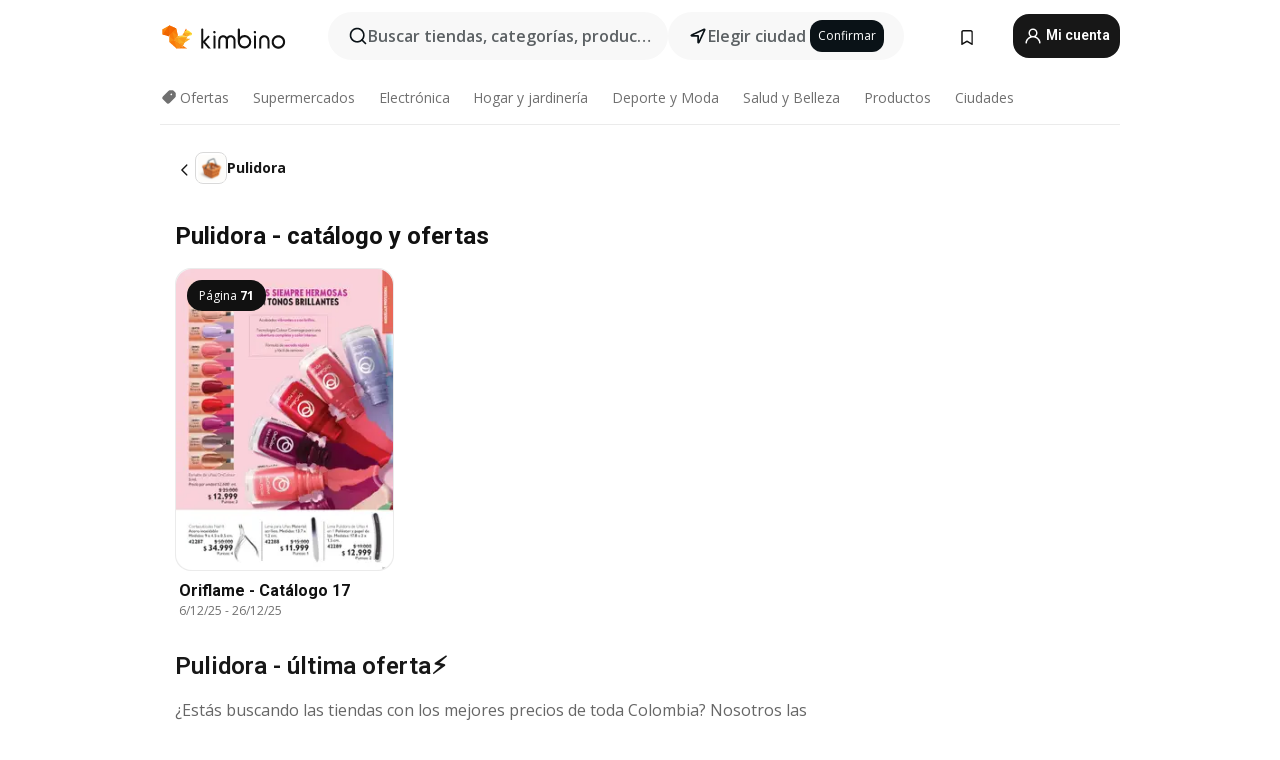

--- FILE ---
content_type: text/html; charset=utf-8
request_url: https://www.google.com/recaptcha/api2/aframe
body_size: 181
content:
<!DOCTYPE HTML><html><head><meta http-equiv="content-type" content="text/html; charset=UTF-8"></head><body><script nonce="y1q9Oei4EtYJ2s68cgH56Q">/** Anti-fraud and anti-abuse applications only. See google.com/recaptcha */ try{var clients={'sodar':'https://pagead2.googlesyndication.com/pagead/sodar?'};window.addEventListener("message",function(a){try{if(a.source===window.parent){var b=JSON.parse(a.data);var c=clients[b['id']];if(c){var d=document.createElement('img');d.src=c+b['params']+'&rc='+(localStorage.getItem("rc::a")?sessionStorage.getItem("rc::b"):"");window.document.body.appendChild(d);sessionStorage.setItem("rc::e",parseInt(sessionStorage.getItem("rc::e")||0)+1);localStorage.setItem("rc::h",'1765631411875');}}}catch(b){}});window.parent.postMessage("_grecaptcha_ready", "*");}catch(b){}</script></body></html>

--- FILE ---
content_type: text/css
request_url: https://www.kimbino.com.co/_nuxt/20251211082453/offers.DFoTWUwm.css
body_size: 693
content:
.hy-header h1[data-v-ce8c7e3f]{color:#333;font-size:20px;font-weight:400;line-height:26px;text-align:left}@media (min-width:992px){.hy-header h1[data-v-ce8c7e3f]{font-size:28px;line-height:32px}}.title-lines[data-v-ce8c7e3f]{cursor:pointer;display:block;overflow:hidden;text-overflow:ellipsis;white-space:nowrap;width:100%}.shop-logo-title-section[data-v-bdc3ed75]{align-items:center;align-self:stretch;display:flex;flex-shrink:0;vertical-align:baseline}.shop-logo-title-section[data-v-bdc3ed75] img{height:40px}@media (min-width:992px){.shop-logo-title-section[data-v-bdc3ed75] img{height:64px}}.mailcatcher[data-v-aa3947b4]{align-items:flex-start;align-self:stretch;gap:8px;margin:0 auto;width:100%}@media (min-width:992px){.mailcatcher[data-v-aa3947b4]{gap:24px}}.mailcatcher h2[data-v-aa3947b4]{color:#2c2c2c;font-size:32px;font-weight:700;line-height:38px}@media (min-width:992px){.mailcatcher h2[data-v-aa3947b4]{font-size:36px;line-height:1.125}}.mailcatcher p[data-v-aa3947b4]{color:#2c2c2c;font-size:16px;font-weight:700;line-height:1.33}@media (min-width:992px){.mailcatcher p[data-v-aa3947b4]{font-weight:600}}.mailcatcher form[data-v-aa3947b4]{margin-top:16px;width:100%}@media (min-width:992px){.mailcatcher form[data-v-aa3947b4]{margin-top:0}}.mailcatcher form .inputs[data-v-aa3947b4]{align-items:flex-start;-moz-column-gap:16px;column-gap:16px;display:grid;grid-template-columns:1fr}@media (min-width:992px){.mailcatcher form .inputs[data-v-aa3947b4]{grid-template-columns:1fr 1fr}}.mailcatcher form .inputs .btn[data-v-aa3947b4],.mailcatcher form .inputs .email[data-v-aa3947b4]{font-size:16px;height:44px}.mailcatcher form .inputs .email[data-v-aa3947b4]{align-self:stretch;border-radius:8px;flex:1;font-weight:400;height:44px;line-height:26px;margin-bottom:8px;max-height:44px}@media (min-width:992px){.mailcatcher form .inputs .email[data-v-aa3947b4]{margin-bottom:0;margin-right:12px;max-width:320px}}.mailcatcher form .inputs .btn[data-v-aa3947b4]{-webkit-appearance:none;-moz-appearance:none;appearance:none;background-color:#0a1217;border:0;border-radius:8px;color:#fff;font-family:Roboto,sans-serif;padding:0 24px;width:100%}@media (min-width:992px){.mailcatcher form .inputs .btn[data-v-aa3947b4]{width:auto}}.mailcatcher form .disclaimer[data-v-aa3947b4]{font-size:12px;font-weight:400;line-height:16px;margin-top:8px}.mailcatcher form .disclaimer.error[data-v-aa3947b4]{color:red}.mailcatcher form .email-error[data-v-aa3947b4]{align-items:center;align-self:stretch;background:#ff383c;border:2px solid #ff383c;border-radius:1000px;color:#fff;display:flex;display:-webkit-box;font-size:11px;font-weight:600;justify-content:center;letter-spacing:0;line-height:14px;padding:4px 4px 2px;text-align:center;-webkit-box-orient:vertical;-webkit-line-clamp:2;line-clamp:2;grid-column:1/-1;margin-top:8px;overflow:hidden;text-overflow:ellipsis}@media (min-width:992px){.mailcatcher form .email-error[data-v-aa3947b4]{max-width:320px}}.button[data-v-aa3947b4]:disabled{opacity:.6}.layers[data-v-f0cb9b1e]{max-height:320px;max-width:370px;position:relative;width:70%}.layers .border-bottom[data-v-f0cb9b1e],.layers .border-top[data-v-f0cb9b1e],.layers .circle[data-v-f0cb9b1e]{height:auto;position:absolute}.layers .border-top[data-v-f0cb9b1e]{left:15%;top:0;width:7%}.layers .border-bottom[data-v-f0cb9b1e]{bottom:0;right:0;width:12.25%}.layers .circle[data-v-f0cb9b1e]{top:-5%;transform:scale(1.25);z-index:0}.layers .shop[data-v-f0cb9b1e]{position:relative;z-index:1}.layers img[data-v-f0cb9b1e]{height:100%;-o-object-fit:contain;object-fit:contain;width:100%}.version-b .top-shops-category.version-b .full-width[data-v-b59886e6],.version-b .top-shops-category.version-b[data-v-b59886e6] .shop-native-slider{left:50%;margin-left:-50vw;position:relative;width:100vw}h2.other-cities[data-v-b59886e6]{font-size:16px}@media (min-width:590px){h2.other-cities[data-v-b59886e6]{font-size:23px}}h2.other-cities span[data-v-b59886e6]{vertical-align:super}@media (min-width:590px){h2.other-cities span[data-v-b59886e6]{vertical-align:text-bottom}}h2.other-cities svg[data-v-b59886e6]{color:#9d9d9d;margin-right:10px;vertical-align:unset}.no-brochures[data-v-b59886e6]{background:radial-gradient(33.333% 50% at 29.42% 50.09%,#f4f0eb33 0,#fff 200%),url(../../images/offers/lines.svg) repeat,url(../../images/offers/grain-2.png),url(../../images/offers/grain.png),linear-gradient(0deg,#f4f0eb,#fff);background-blend-mode:normal,normal,color-dodge,hard-light,normal;background-position:33.333% 50%,-10px -10px,0 0,0 0,0 0;background-size:200% 200%,auto,auto,auto,auto}.no-brochures .container[data-v-b59886e6]{align-items:center;display:flex;min-height:85vh}.no-brochures .container .row[data-v-b59886e6]{flex:1}.no-brochures .subscribe[data-v-b59886e6]{flex:1 0 0;flex-direction:column;gap:20px;padding-bottom:40px;text-align:center}@media (min-width:992px){.no-brochures .subscribe[data-v-b59886e6]{flex-direction:row;gap:48px;padding:40px 0;text-align:left}}.no-brochures .subscribe .logo[data-v-b59886e6]{align-self:stretch;flex:1 0 0;gap:16px}.no-brochures .subscribe[data-v-b59886e6] .mailcatcher{max-width:560px}


--- FILE ---
content_type: text/css
request_url: https://www.kimbino.com.co/_nuxt/20251211082453/ProductsPage.CuwDME6m.css
body_size: -506
content:
.products-and-cities[data-v-a60a193d]{min-height:100vh}#cities[data-v-a60a193d]{padding-top:15px}@media (min-width:992px){#cities[data-v-a60a193d]{padding-top:65px}}h1.my-2[data-v-a60a193d]{padding-bottom:14px}@media (min-width:992px){h1.my-2[data-v-a60a193d]{padding-bottom:16px}}


--- FILE ---
content_type: text/css
request_url: https://www.kimbino.com.co/_nuxt/20251211082453/CitiesPage.Dh3XrtR6.css
body_size: -475
content:
.products-and-cities[data-v-e1b8515d]{min-height:100vh}h1.my-2[data-v-e1b8515d]{padding-bottom:14px}@media (min-width:992px){h1.my-2[data-v-e1b8515d]{padding-bottom:16px}}


--- FILE ---
content_type: text/css
request_url: https://www.kimbino.com.co/_nuxt/20251211082453/BookmarksPage.DVaSJNiM.css
body_size: -248
content:
.bookmarks-page .heading[data-v-8e635847]{color:#111;gap:8px;margin-bottom:24px}.bookmarks-page .heading h1[data-v-8e635847]{font-size:18px;font-weight:700;line-height:26px}.bookmarks-page .no-brochures[data-v-8e635847]{border:.5px solid rgba(0,0,0,.15);border-radius:24px;color:#111;gap:8px;padding:40px 24px}.bookmarks-page .no-brochures .title[data-v-8e635847]{font-size:18px;font-weight:700;line-height:26px}.bookmarks-page .no-brochures .frame[data-v-8e635847]{margin:4px;padding:4px}.bookmarks-page .heading .frame[data-v-8e635847],.bookmarks-page .no-brochures .description .frame[data-v-8e635847]{border:.5px solid rgba(0,0,0,.15);border-radius:8px}.bookmarks-page .heading .frame .icon[data-v-8e635847],.bookmarks-page .no-brochures .description .frame .icon[data-v-8e635847]{font-size:16px}.bookmarks-page .recommended-brochures-wrapper[data-v-8e635847]{background:#fff;border:1px solid rgba(0,0,0,.08);border-radius:24px;padding:24px 24px 0}.bookmarks-page .recommended-brochures-wrapper .recommended-brochures-title[data-v-8e635847]{font-size:18px;font-style:normal;font-weight:700;letter-spacing:0;line-height:26px}.bookmarks-page .recommended-brochures-wrapper[data-v-8e635847] .leaflet-grid>.leaflet-item:nth-child(n+5){display:none}@media (min-width:760px){.bookmarks-page .recommended-brochures-wrapper[data-v-8e635847] .leaflet-grid>.leaflet-item:nth-child(n+5){display:block}.bookmarks-page .recommended-brochures-wrapper[data-v-8e635847] .leaflet-grid>.leaflet-item:nth-child(n+4){display:none}}@media (min-width:992px){.bookmarks-page .recommended-brochures-wrapper[data-v-8e635847] .leaflet-grid>.leaflet-item:nth-child(n+4){display:block}.bookmarks-page .recommended-brochures-wrapper[data-v-8e635847] .leaflet-grid>.leaflet-item:nth-child(n+5){display:none}}@media (min-width:1300px){.bookmarks-page .recommended-brochures-wrapper[data-v-8e635847] .leaflet-grid>.leaflet-item:nth-child(n+5){display:block}.bookmarks-page .recommended-brochures-wrapper[data-v-8e635847] .leaflet-grid>.leaflet-item:nth-child(n+6){display:none}}@media (min-width:1500px){.bookmarks-page .recommended-brochures-wrapper[data-v-8e635847] .leaflet-grid>.leaflet-item:nth-child(n+6){display:block}.bookmarks-page .recommended-brochures-wrapper[data-v-8e635847] .leaflet-grid>.leaflet-item:nth-child(n+7){display:none}}


--- FILE ---
content_type: text/javascript
request_url: https://www.kimbino.com.co/_nuxt/20251211082453/offers.DHY6m5iO.js
body_size: 14
content:
import{aA as w,aN as h,ay as S,aC as l,l as x,u as N,b as A,p as B,o as _,f as v,aB as m}from"./entry.CPki8fD8.js";import{u as L}from"./shopFetcher.BLpVLf5G.js";import{h as R}from"./handleStatus.DcCg1TU7.js";import"./vendor.D94o1FKl.js";const M=w(async(n,t)=>{var p;let s,a;if(n.name===h("offersWithCity",S()))return l({name:"offers"},{});const u=x(),o=u.$pinia,e=N(o),c=A(o),d=((p=n.name)==null?void 0:p.toString())||"",{isBot:y}=B(),{setShop:g,fetchDetails:C,fetchBrochuresShop:b}=L({siteStore:e,locationStore:c,productsStore:v(o),brochuresStore:_(o),routeName:d,nuxtApp:u});e.routeLoading=!0;const f=e.allShops.find(r=>r.sef==="offers");if(!f)return l(t!=null&&t.params.citySef?{name:h("homeWithCity",S()),params:{citySef:t.params.citySef}}:"/",{});try{[s,a]=m(()=>g(f)),await s,a(),y||([s,a]=m(()=>C(!0)),await s,a())}catch(r){const i=r;return R(i.status||500,i.message||"Error fetching shop page details",i.redirect)}c.clearCityOnClient=null,e.routeLoading=!1,e.setView({view:"offers"})});export{M as default};


--- FILE ---
content_type: text/javascript
request_url: https://www.kimbino.com.co/_nuxt/20251211082453/WrapperWords.dl4QPPVi.js
body_size: 1112
content:
import{aa as E,_ as R,i as Z,f as G,c as A,a as J}from"./entry.CPki8fD8.js";import{p as D,f as o,E as x,q as K,o as ee,A as T,v as d,O as m,a6 as z,a7 as N,X as S,Q as B,Z as $,P as v,a4 as Y,a8 as V,R as q,C as te}from"./vendor.D94o1FKl.js";const oe={class:"characters-list-holder"},se=D({__name:"WrapperCharacters",props:{characters:{},sef:{},isMobile:{type:[Boolean,null]},currentChar:{}},setup(g){const a=g,i=o(),p=o(),h=o(),l=o(!1),f=o(0),r=o(!0),y=o(null),w=o(0),u=o({width:null,left:"0px",offset:"0px"}),s=o(null),I=x(()=>({"scrolled-up":l.value,stickable:r.value,fixable:!r.value})),O=x(()=>({width:u.value.width?u.value.width+"px":null,left:a.isMobile?"0px":null})),P=e=>{G().currentChar=e};K(()=>{s.value={changeStateStickable:E(F,35),getWidth:E(b,35),scrollHandler:E(W,35)},window.addEventListener("scroll",s.value.changeStateStickable),window.addEventListener("beforeunload",H),b(),W(),window.addEventListener("resize",s.value.getWidth),window.addEventListener("resize",s.value.scrollHandler),window.addEventListener("scroll",s.value.scrollHandler)}),ee(()=>{window.removeEventListener("resize",s.value.getWidth),window.removeEventListener("scroll",s.value.scrollHandler),window.removeEventListener("scroll",s.value.changeStateStickable),window.removeEventListener("resize",s.value.scrollHandler),window.removeEventListener("beforeunload",H)});const U=()=>{h.value.scrollTo({left:9999,behavior:"smooth"})},H=()=>{window.scrollTo({top:0})},j=e=>{e>250&&e>f.value&&l.value===!1&&(l.value=!0),e<f.value&&l.value===!0&&(l.value=!1),f.value=e<=0?0:e},W=()=>{const e=window.scrollY||document.documentElement.scrollTop,n="100px",t="140px";u.value.offset=a.isMobile?n:t,j(e)},F=()=>{const e=i.value,n=p.value,t=a.isMobile?"-100px":"-300px";n.style.top=l.value?t:u.value.offset;const k=n.getBoundingClientRect(),c=e.getBoundingClientRect(),_=()=>{n.style.transition="all 0.0s ease-in-out",setTimeout(()=>{n.style.transition="all 0.25s ease-in-out"},0)},C=document.querySelectorAll("div.navbar-desktop")[0].getBoundingClientRect();w.value=C.bottom>w.value?C.bottom:w.value;const X=15,L=M=>{M!==r.value&&_(),r.value=M};a.isMobile?c.top>=k.top&&!l.value||window.scrollY===0?L(!0):Q(e,!1)||L(!1):L(c.top>=w.value+X)},b=()=>{var e;u.value.width=a.isMobile?window.innerWidth:Math.abs((e=i.value)==null?void 0:e.clientWidth)},Q=(e,n=!0)=>{const t=e.getBoundingClientRect();return n?t.top>=0&&t.top<=(window.innerHeight||document.documentElement.clientHeight):t.bottom>=0&&t.bottom<=(window.innerHeight||document.documentElement.clientHeight)};return T(()=>u.value.width,()=>{te(()=>{const e=p.value;y.value=e==null?void 0:e.clientHeight})}),T(()=>a.isMobile,()=>{b()}),(e,n)=>{const t=R,k=Z;return v(),d("div",{ref_key:"mainHolder",ref:i,class:"holder",style:B({height:y.value+"px"})},[m("div",{ref_key:"charWrapper",ref:p,class:$(["characters-wrapper",I.value]),style:B(O.value)},[m("div",oe,[m("ul",{ref_key:"charList",ref:h,class:"character-list col-12"},[(v(!0),d(z,null,N(e.characters,(c,_)=>(v(),d("li",{key:"character"+c,class:$(["character-item",{"first-half":_+1<=Math.floor((e.characters.length+1)/2),"second-half":_+1>Math.floor((e.characters.length+1)/2),active:c===e.currentChar}])},[S(t,{to:`/${e.sef}/${c}/`,onClick:C=>P(c)},{default:Y(()=>[V(q(c),1)]),_:2},1032,["to","onClick"])],2))),128))],512),m("div",{class:"arrow-right d-lg-none",onClick:U},[S(k,{class:"arrow-icon",url:"/images/icons/icons_16_24.svg",size:"24",name:"icon-arrow-select"})])])],6)],4)}}}),ce=A(se,[["__scopeId","data-v-0480ed56"]]),ne={class:"words-wrapper"},ae=D({__name:"WrapperWords",props:{words:{},view:{}},setup(g){const a=g,{$t:i}=J(),p=x(()=>(a.view==="cities"?i("sef-mesto"):i("sef-products")).toLowerCase());return(h,l)=>{const f=R;return v(),d("div",ne,[m("ul",null,[(v(!0),d(z,null,N(h.words,r=>(v(),d("li",{key:r.name},[S(f,{to:`/${p.value}/${r.sef}/`},{default:Y(()=>[V(q(r.name),1)]),_:2},1032,["to"])]))),128))])])}}}),ie=A(ae,[["__scopeId","data-v-3db77748"]]);export{ce as _,ie as a};


--- FILE ---
content_type: text/javascript
request_url: https://www.kimbino.com.co/_nuxt/20251211082453/product.DwgUE_L4.js
body_size: -123
content:
import{aA as l,l as f,u as S,f as y,b as w,p as g,aB as m,aC as x,V as A}from"./entry.CPki8fD8.js";import"./vendor.D94o1FKl.js";function v(e){return(e==null?void 0:e.redirectUrl)!==void 0}const R=l(async e=>{let o,i;const s=f().$pinia,r=S(s),n=y(s),c=w(s),{isBot:u}=g(),a=!u.value||!1;r.routeLoading=!0;const p=decodeURI(e.params.productSef).toLowerCase(),d={countryId:r.countryID,sef:p,lat:c.getGeoByTopPriority.latitude,lon:c.getGeoByTopPriority.longitude};if(a){const t=([o,i]=m(()=>n.requestProductDetail(d)),o=await o,i(),o);if(v(t))return x((t==null?void 0:t.redirectUrl)||"/",{});if(!t)throw A({statusCode:404})}r.setView({view:"product"}),r.routeLoading=!1});export{R as default};


--- FILE ---
content_type: text/javascript
request_url: https://www.kimbino.com.co/_nuxt/20251211082453/_brochureSef_.Gpq6FwXs.js
body_size: 19884
content:
const __vite__mapDeps=(i,m=__vite__mapDeps,d=(m.f||(m.f=["./PromoBrochureGrid.D6ZyhX2i.js","./offeristaHandler.BrSJZFVg.js","./vendor.D94o1FKl.js","./entry.CPki8fD8.js","./entry.CnvVfEws.css","./offeristaHandler.DeVofUIP.css","./observers.DTGn6wJv.js","./PromoBrochureGrid.BQ47RCon.css","./BrochureSecretModal.BPND57WD.js","./BrochureSecretModal.RWl9t_Qp.css","./PromoInfinityPopup.DA8qv_WH.js","./ShopSubscriptionBannerBottom.BEZQLEwJ.js","./TurnstileWidget.vue.DC2-5QAo.js","./formHandler.CNXnBX9u.js","./ShopSubscriptionBannerInput.Dm8n7bYw.js","./inputHandler.1W-q-9qb.js","./ShopSubscriptionBannerInput.DysEGoC2.css","./ShopSubscriptionBannerBottom.C1niXtiB.css","./brochureFetcher.BO490Ag1.js","./homeFetcher.C5Ceo28P.js","./categoryFetcher.P-iZQQhb.js","./handleStatus.DcCg1TU7.js","./siteDisplay.D3J2LuI7.js","./AffixPanel.C4P-fn7e.js","./AffixPanel.BKfkZVvc.css","./PromoInfinityPopup.BWd4Y5Gt.css","./BrochureAgeVerificationModal.Cyl_KvJT.js","./BrochureAgeVerificationModal.BA6DiZur.css","./BrochureOfferistaConsent.CNFJBzYm.js","./BrochureOfferistaConsent.C89koYKU.css"])))=>i.map(i=>d[i]);
import{s as Ie,c as ne,j as Re,u as _e,o as Ye,p as Ce,R as xe,af as qe,a as Le,ag as To,C as De,v as Do,Z as lt,U as dt,aa as zt,i as Ro,l as Tt,ah as we,ai as xo,ae as No,$ as ct,N as Mo,k as pt,_ as Ft,L as Vt,w as Ho,T as Uo,aj as Dt,ak as zo,al as Fo,W as be,X as Ge,h as Vo,K as Wo,am as Rt,d as Ne,an as Go,ao as Yo,ap as ye,aq as qo}from"./entry.CPki8fD8.js";import{_ as Jo,S as jo,a as Ko,b as Xo,c as Zo}from"./ShopSubscriptionBannerBottom.BEZQLEwJ.js";import{v as b,P as a,O as f,R as F,p as ee,Z as Y,a5 as it,f as p,E as _,a2 as Qo,q as ve,M as Je,$ as L,a1 as ea,Y as N,a4 as le,X as K,aa as $e,a0 as Me,Q as ke,a8 as ta,N as d,U as Wt,V as Gt,ak as _t,al as oa,W as vt,a6 as se,a7 as he,w as aa,o as ft,C as Yt,A as pe,ai as ra,am as ut,r as na,m as sa,a9 as la,T as rt,ad as He}from"./vendor.D94o1FKl.js";import{u as Ue,_ as ca,a as ia}from"./offeristaHandler.BrSJZFVg.js";import{u as qt}from"./brochureFetcher.BO490Ag1.js";import{u as Jt}from"./siteDisplay.D3J2LuI7.js";import{_ as ua}from"./AffixPanel.C4P-fn7e.js";const da=Ie("/images/special-offer.svg"),pa={},_a={class:"col-md-12 special-offer"};function va(y,l){return a(),b("div",_a,[l[0]||(l[0]=f("img",{src:da},null,-1)),f("span",null,F(y.$t("special-offer")),1)])}const fa=ne(pa,[["render",va],["__scopeId","data-v-6f5a3245"]]),ha={class:"container p-0 fixed-top-wrapper"},ma={class:"row"},ga=ee({__name:"TopItemHolder",props:{columns:{},firstColumns:{default:""}},setup(y){const l=y;return(h,n)=>(a(),b("div",ha,[f("div",ma,[f("div",{class:Y(l.firstColumns)},null,2),f("div",{class:Y(l.columns)},[it(h.$slots,"default",{},void 0,!0)],2)])]))}}),ba=ne(ga,[["__scopeId","data-v-1aa1cdd0"]]),ya=Ie("/images/leaflet/chevron-right.svg"),wa={key:0,class:"notification-counter"},nt="visible",ka=ee({__name:"BrochureCarouselNavButton",props:{brochure:{default:()=>({})},categoryId:{default:null},currentPromoElement:{default:void 0},visibilitySelector:{default:""}},setup(y){const l=y,h=p(),n=p(),c=p(),i=Re(),w=_e(),O=Ye(),B=ea(),{isMobile:T}=Ce(),{removePromoElementFromMachinery:k}=xe(),g=(v,V=!1)=>{const t=`popup_secret_leaflet_${V?"click":"show"}`;i.addGoogleAnalytics4Event({eventName:t,customEventData:{link_url:(v==null?void 0:v.url)||"",type:"right_arrow"}})},s=()=>{const v=l.currentPromoElement;if(!v)return;g(v,!0);const V=v.url,t=`kimbino.${w.tld}`,j=V.indexOf(t),G=j===-1?"/":V.slice(j+t.length);sessionStorage.setItem("promo-element","arrow"),v!=null&&v.is_partner?(w.currentSecretModal=v,qe({url:G,openInCurrentRouter:B})):window.open(G,"_blank"),O.setShouldDecrementNotifications("carouselArrow"),O.decrementNotificationsCount("carouselArrow"),k(l.currentPromoElement.brochure_original_id)},r=_(()=>O.getNotificationsCount("carouselArrow")),u=_(()=>r.value??!1),P=()=>{clearTimeout(c.value),c.value=setTimeout(()=>{h.value.getBoundingClientRect().top>=n.value.getBoundingClientRect().top&&h.value.getBoundingClientRect().bottom<=n.value.getBoundingClientRect().bottom?h.value.classList.add(nt):h.value.classList.remove(nt)},15)};return Qo(()=>{O.parseNotificationsData()}),ve(()=>{g(l.currentPromoElement),l.visibilitySelector&&!T.value?(n.value=document.querySelector(l.visibilitySelector),n.value&&window.addEventListener("scroll",P)):h.value.classList.add(nt)}),Je(()=>{n.value&&(clearTimeout(c.value),window.removeEventListener("scroll",P))}),(v,V)=>(a(),b("div",{ref_key:"component",ref:h,class:"carousel-button-container",onClick:s},[V[0]||(V[0]=f("div",{class:"carousel-button"},[f("img",{class:"carousel-button-arrow",src:ya,width:"28",height:"28",alt:"arrow-icon"})],-1)),u.value?(a(),b("div",wa,F(r.value),1)):L("",!0)],512))}}),Sa=ne(ka,[["__scopeId","data-v-de623c7d"]]),Pa=ee({__name:"TopItemBrochureNavButton",props:{adsDisabled:{type:Boolean,default:!1},brochure:{},categoryId:{},currentPromoElement:{},visibilitySelector:{}},emits:["promoInNewTab"],setup(y,{emit:l}){const h=y,n=l;return(c,i)=>(a(),N(ba,{columns:`col-12 col-lg-9 ${c.adsDisabled?"col-xl-9":"col-xl-7"} `,"first-columns":c.adsDisabled?void 0:"col-xl-2"},{default:le(()=>[K(Sa,$e(h,{class:["carousel-nav-button",{"no-ads":c.adsDisabled}],onPromoInNewTab:i[0]||(i[0]=w=>n("promoInNewTab"))}),null,16,["class"])]),_:1},8,["columns","first-columns"]))}}),$a=ne(Pa,[["__scopeId","data-v-f6e4a515"]]),Ia={key:0,class:"col-12"},Ca=ee({__name:"FeedsLeafletSectionHeader",props:{leafletSection:{},brochure:{}},setup(y){Me(w=>({"5f4015bd":`${i.value}`}));const l=y,h=_(()=>({backgroundImage:`url(${l.leafletSection.file||l.leafletSection.image_url})`,cursor:i.value})),n=_(()=>{var w,O;return((O=(w=l.leafletSection)==null?void 0:w.link)==null?void 0:O.length)>1}),c=()=>{n.value&&qe({url:l.leafletSection.link})},i=_(()=>n.value?"pointer":"default");return(w,O)=>{var B;return a(),b("div",{class:"feeds-leaflet-section-header color-default-bg color-primary",style:ke(h.value),onClick:c},[(B=w.leafletSection)!=null&&B.title?(a(),b("h2",Ia,F(w.leafletSection.title),1)):L("",!0)],4)}}}),La=ne(Ca,[["__scopeId","data-v-834512be"]]),Oa={class:"secret-product-text"},Ba={class:"secret-product-balloon__heading"},Aa={class:"secret-product-balloon__button"},Ea=ee({__name:"FeedsLeafletProductSecret",props:{isHorizontal:{type:Boolean,required:!1}},setup(y){const{$t:l}=Le();return(h,n)=>(a(),b("div",{class:Y(["secret-product-balloon product-reward",{"secret-product-balloon__vertical":!y.isHorizontal}])},[f("div",Oa,[f("span",Ba,[f("div",null,F(d(l)("il-secret-text1")),1),ta(" "+F(d(l)("il-secret-text2")),1)])]),f("span",Aa,F(d(l)("il-secret-text-btn")),1)],2))}}),Ta=ne(Ea,[["__scopeId","data-v-94a4c13b"]]),Da={class:"feeds-leaflet-product-price__prices"},Ra=ee({__name:"FeedsLeafletProductPrice",props:{prod:{},brochure:{},config:{}},setup(y){Me(k=>({"0687928a":`${k.brochure.primary_color}`,"32edabc9":`${k.brochure.default_color}`}));const l=y,{$t:h}=Le(),n={productPrice:"row col-12 flex-xl-row",oldPrice:"col-6 col-xl-12 text-xl-right",actualPrice:"col-6 col-xl-12"},c=(k,g)=>g===1?`${k.currency}`:"",i=(k,g)=>`${k} ${c(l.prod,g)}`,w=_(()=>{const{prod:k}=l;return k.old_price!==null}),O=_(()=>{const{prod:k,brochure:g,config:s}=l,r=i(k.price,g.show_currency_price).length;return`font-size: ${r<=s.priceMinLength?s.priceFontSize:s.priceFontSize*s.priceMinLength/r}px`}),B=_(()=>{const{prod:k,brochure:g,config:s}=l,r=i(k.price,g.show_currency_price_old).length,u=.5;let P=r<=s.priceMinLength?s.oldPriceFontSize:s.oldPriceFontSize*s.priceMinLength/r;return P=P+P*u,P>s.oldPriceFontSize&&(P=s.oldPriceFontSize),`font-size: ${P}px`}),T=_(()=>{const k=h("to-shop-btn").length;return k<=9?void 0:"feeds-leaflet-product-price__btn-shop"+(k<=11?"--pad-medium":"--pad-low")});return(k,g)=>(a(),b("div",{class:Y(["feeds-leaflet-product-price",n.productPrice])},[f("span",{class:Y(["feeds-leaflet-product-price__btn-shop",T.value]),"data-cy":"leaflet-product-btn"},F(d(h)("to-shop-btn")),3),f("div",Da,[Wt(f("div",{class:Y(["feeds-leaflet-product-price__prices--old color-secondary",n.oldPrice]),style:ke(B.value),"data-cy":"leaflet-product-price-old"},F(i(k.prod.old_price,k.brochure.show_currency_price_old)),7),[[Gt,w.value]]),f("div",{class:Y(["feeds-leaflet-product-price__prices--current color-secondary",n.actualPrice]),style:ke(O.value),"data-cy":"leaflet-product-price"},F(i(k.prod.price,k.brochure.show_currency_price)),7)])],2))}}),xa=ne(Ra,[["__scopeId","data-v-2e1762bc"]]),Na=["href"],Ma={class:"feeds-leaflet-product__img-holder"},Ha={key:0,class:"feeds-leaflet-product__sold-out--text"},Ua={key:1,class:"feeds-leaflet-product__discount--text"},za=["src","alt"],Fa=["src","alt"],Va={class:"feeds-leaflet-product__name color-primary","data-cy":"leaflet-product-name"},Wa={class:"feeds-leaflet-product__name--text"},Ga={key:0,class:"feeds-leaflet-product__name--description"},Ya={class:"feeds-leaflet-product__price color-primary"},Te="feeds-leaflet-product__",qa=ee({__name:"FeedsLeafletProduct",props:{prod:{},brochure:{},config:{},ind:{},i:{},leafletSection:{},data:{},removeLayer:{}},setup(y,{expose:l}){Me(A=>({"3d40ae7d":A.brochure.primary_color,"375e0f77":A.brochure.tag_bg_color,"69340edf":A.brochure.tag_text_color,"80b88214":`${$.value.background}`,a8687e18:`${$.value.border}`,"13374a33":`scale(${v.value})`,"601bfc66":M.value}));const h=Re(),n=()=>{setTimeout(()=>{c.removeLayer||(m(),x.value=!1)},0)},c=y,i=p(c.data.prodOptions),w=(A,R)=>A[R].content[0].parameters.theme==="horizontal",O=_(()=>c.brochure.show_discount_tag===1&&c.prod.discount>0),B=_(()=>`- ${c.prod.discount} %`),T=_(()=>c.prod.in_stock===0),{isMobile:k}=Ce(),g=_(()=>c.leafletSection.layout_type.split("_")[0]),s=()=>{const A={placement:"interactive",link_url:P.value,layout:g.value,position:c.ind+1,page:c.i+1,layoutType:k.value?"mobile":"desktop",affiliate:c.brochure.is_affiliate,secret:J.value};h.addGoogleAnalytics4Event({eventName:"product_partner_click",customEventData:A})},r=w(i.value[c.i],c.ind),u=p({typeProduct:r?`${Te}inline`:`${Te}vertical`,typeProductInfo:r?`${Te}info-inline`:`${Te}info-vertical`,sold:T.value?`${Te}sold-out`:null}),P=_(()=>{const{brochure:A,prod:R}=c;return A.is_affiliate?(R==null?void 0:R.url)||"":(R==null?void 0:R.purified_url)||(R==null?void 0:R.url)||""}),v=_(()=>{const{prod:A}=c;return k.value?(A==null?void 0:A.image_zoom)||1:(A==null?void 0:A.image_zoom_xl)||1}),V=()=>{s(),qe({url:P.value})},t=p(null),j={threshold:1};let G=null;ve(()=>{G=new IntersectionObserver((A,R)=>{A.forEach(D=>{D.isIntersecting&&R.unobserve(D.target)})},j),T.value&&t.value&&G.observe(t.value)}),Je(()=>{G.disconnect()});const S=_(()=>{var A;return((A=c.prod.short_description)==null?void 0:A.length)>1}),M=_(()=>S.value?"normal":"bold"),$=p({border:c.leafletSection.default_color||"#d6d6d6",background:c.leafletSection.default_color||"#fff"}),E=p(null),x=p(!0),J=p(!1),ae=_(()=>c.ind===0&&!T.value&&!c.brochure.partner_id&&!c.brochure.partner_brochure_id&&!c.brochure.b2b_external_resource_id&&!_e().userHasAdblock&&!H.value&&x.value),m=()=>{X(c.prod.id),J.value=!0},z=_(()=>typeof window<"u"?JSON.parse(localStorage.getItem("showed_rewarded_on_prods")||"[]"):null),H=_(()=>{var R,D,te,Z;return(((Z=(te=(D=(R=z.value)==null?void 0:R.interactiveLeaflets)==null?void 0:D.filter(de=>de.brochureId===c.brochure.id))==null?void 0:te.map(de=>de.prodsId))==null?void 0:Z.flat())||[]).includes(c.prod.id)}),X=A=>{const R=JSON.parse(localStorage.getItem("showed_rewarded_on_prods")||"[]");R.interactiveLeaflets||(R.interactiveLeaflets=[]);const D=R.interactiveLeaflets.find(Z=>Z.brochureId===c.brochure.id);D?D.prodsId=D.prodsId.includes(A)?D.prodsId:D.prodsId.concat(A):R.interactiveLeaflets.push({brochureId:c.brochure.id,prodsId:[A]});const te={interactiveLeaflets:R.interactiveLeaflets};typeof Storage<"u"&&localStorage.setItem("showed_rewarded_on_prods",JSON.stringify(te))};return l({secretProductRef:E,setToLocalStorage:m,showDivSecretProdBool:x,eventTrackingRewarded:(A="click")=>{const R={link_url:P.value,layout:g.value,layoutType:k.value?"mobile":"desktop",position:c.ind+1,page:c.i+1};h.addGoogleAnalytics4Event({eventName:`leaflet_feed_rewarded_product_${A}`,customEventData:R})}}),(A,R)=>{var Z,de;const D=Ta,te=xa;return a(),b(se,null,[ae.value&&A.brochure.leaflet_type=="interactive"&&A.brochure.interactive_leaflet_type!==2?(a(),N(D,{key:0,ref_key:"secretProductRef",ref:E,"is-horizontal":w(i.value[A.i],A.ind),onClick:n},null,8,["is-horizontal"])):L("",!0),f("a",{ref_key:"productRef",ref:t,href:P.value,class:Y(["feeds-leaflet-product",u.value.sold]),target:"_blank",onClick:vt(V,["prevent"])},[f("div",{class:Y((Z=u.value)==null?void 0:Z.typeProduct)},[f("div",Ma,[u.value.sold?(a(),b("div",Ha,F(A.$t("sold-out")),1)):L("",!0),O.value?(a(),b("div",Ua,F(B.value),1)):L("",!0),A.ind<=A.config.imagesNotLazy&&A.i==0?(a(),b("img",{key:2,src:A.prod.image_url,alt:A.prod.name,"data-cy":"leaflet-product-img"},null,8,za)):(a(),b("img",{key:3,src:A.prod.image_url,alt:A.prod.name,"data-cy":"leaflet-product-img",loading:"lazy"},null,8,Fa))]),f("div",{class:Y(["feeds-leaflet-product__info color-default-bg",(de=u.value)==null?void 0:de.typeProductInfo])},[f("span",Va,[f("span",Wa,F(A.prod.name),1),S.value?(a(),b("span",Ga," - "+F(A.prod.short_description),1)):L("",!0)]),f("div",Ya,[K(te,_t(oa({prod:A.prod,brochure:A.brochure,config:A.config})),null,16)])],2)],2)],10,Na)],64)}}}),Ja=ne(qa,[["__scopeId","data-v-3586e132"]]),ja=["id","data-page"],Ka=150,Xa=ee({__name:"FeedsLeaflet",props:{brochure:{},data:{},config:{},ads:{},disableAds:{type:Boolean}},setup(y){Me(S=>({"010fdd66":`${S.brochure.default_color}`,"59dc0fe4":`${S.brochure.primary_color}`,"8620d780":`${S.brochure.secondary_color}`,"21aaae56":`${O.value}`}));const l=y,h=["col-12 pl-0 pr-0"],n={row:[...h,"row"],container:[...h,"container"],ad:"mt-3"},{isMobile:c}=Ce(),i=_(()=>l.config.mediaGridStructure==="xl"?l.ads.desktopFirstSection:l.ads.mobileFirstSection),w=_(()=>l.config.mediaGridStructure==="xl"?l.ads.desktopBetweenSections:l.ads.mobileBetweenSections),O=_(()=>l.config.mediaGridStructure==="xl"?"span 3":"span 2"),B=p(l.data.allGridStructures),T=p(l.data.prodOptions),k=(S,M)=>{const $=S.catalog_layout.content.length;return Object.fromEntries(Object.entries(S.products).slice(M*$-$,M*$))||null},g=S=>Math.ceil(Object.keys(S.products).length/S.catalog_layout.content.length)||1,s=(S,M)=>S[M].parameters.css.find(x=>x.media==="all")["grid-area"]||"",r=(S,M)=>{const $=S.css.find(x=>x.media===M);return{gridTemplateAreas:`${$["grid-template-areas"].map(x=>`"${x}"`).join(" ")||""}`,gridTemplateColumns:`${$["grid-template-columns"]}`,gridTemplateRows:"auto"}},u=(S,M=!0,$)=>{if(!_e().userHasAdblock)return S+1===$?M:!M},P=p(),v=p(null),V=p(),{setupRewardedAd:t}=To();ve(()=>{t({isMobile:c.value,callbacks:j});const S=window.location.hash;if(!S)return;const M=De(()=>{var $;document.readyState==="complete"&&(($=P.value)==null||$.forEach(E=>{const x=E.getAttribute("id");S===`#${x}`&&E.scrollIntoView()}),clearInterval(M))},Ka)});const j={onSlotReady:S=>{var M;(M=V.value)==null||M.forEach($=>{$.secretProductRef&&($.secretProductRef.$el.onclick=E=>{E.preventDefault(),S.makeRewardedVisible(),v.value=$,v.value.eventTrackingRewarded("click")})})},onSlotGranted:()=>{v.value.setToLocalStorage(),v.value.showDivSecretProdBool=!1,v.value.eventTrackingRewarded("show"),v.value=null},onSlotClosed:()=>{window.googletag.destroySlots([window.rewardedSlot]),v.value&&Do().initRewardedAd({isMobile:c.value})}},G=_(()=>l.brochure.catalog_sections);return(S,M)=>{const $=La,E=Ja;return a(),b("div",{class:Y(["feeds-leaflet",n.row])},[(a(!0),b(se,null,he(G.value,(x,J)=>(a(),b("div",{id:"page_"+J+1,key:J,ref_for:!0,ref_key:"sectionRef",ref:P,class:Y(["feeds-leaflet__section",n.container]),"data-page":J+1},[S.brochure.leaflet_type==="interactive"&&S.brochure.interactive_leaflet_type!==2?(a(),N($,$e({key:0,ref_for:!0},{leafletSection:x,brochure:S.brochure}),null,16)):L("",!0),(a(!0),b(se,null,he(g(x),(ae,m)=>(a(),b("div",{key:m,class:"feeds-leaflet__grid",style:ke(r(B.value[J],S.config.mediaGridStructure))},[(a(!0),b(se,null,he(k(x,m+1),(z,H,X)=>(a(),b("div",{key:H,class:"feeds-leaflet__product",style:ke({gridArea:s(T.value[J],X)}),"data-cy":"leaflet-product"},[(a(),N(E,$e({ref_for:!0,ref_key:"productRef",ref:V},{ref_for:!0},{prod:z,brochure:S.brochure,config:S.config,ind:X,leafletSection:x,data:S.data,removeLayer:v.value},{key:v.value,i:J}),null,16,["i"]))],4))),128)),(a(),b("div",{key:S.config.mediaGridStructure,class:"row feeds-leaflet__ad"},[u(m,!0,g(x))&&!S.disableAds?(a(),N(lt,{key:0,id:i.value,class:Y(["feeds-leaflet__ad-first",n.ad]),view:"brochure"},null,8,["id","class"])):L("",!0),u(m,!1,g(x))&&!S.disableAds?(a(),N(lt,{key:1,id:w.value,class:Y(["feeds-leaflet__ad-between",n.ad]),view:"brochure"},null,8,["id","class"])):L("",!0)]))],4))),128))],10,ja))),128))],2)}}}),Za=ne(Xa,[["__scopeId","data-v-73bbdf0d"]]),xt=4,Qa=ee({__name:"FeedsLeafletWrapper",props:{brochure:{},disableAds:{type:Boolean}},setup(y){const l=y,h=_(()=>l.brochure.catalog_sections.map(g=>g.catalog_layout.parameters||0)),n=_(()=>l.brochure.catalog_sections.map(g=>g.catalog_layout.content||0)),c=_(()=>_e().userHasAdblock?"_self":"_blank"),i=_(()=>({allGridStructures:h,prodOptions:n,getRedirectToFeed:c})),w={mobileFirstSection:"57",mobileBetweenSections:"58",desktopFirstSection:"59",desktopBetweenSections:"60"},O={imagesNotLazy:xt,oldPriceFontSize:21,priceFontSize:44,priceMinLength:5.5,mediaGridStructure:"xl"},B={imagesNotLazy:xt,oldPriceFontSize:12,priceFontSize:22,priceMinLength:6,mediaGridStructure:"all"},T=p(null),{isMobile:k}=Ce();return aa(()=>{T.value=k.value?B:O}),(g,s)=>{const r=Za;return T.value?(a(),N(r,_t($e({key:0},{brochure:g.brochure,data:i.value,config:T.value,ads:w,disableAds:g.disableAds})),null,16)):L("",!0)}}}),er={class:"categories-wrapper"},tr=["href","onClick","textContent"],Nt=20,or=ee({__name:"InteractivePromoCategories",props:{categories:{},currentCategory:{}},emits:["change"],setup(y,{emit:l}){const h=dt(),{isTouchDevice:n}=Ce(),c=l,i=p(),w=p(!1),O=p(!1),B=p({scrollHandler:null}),T=async(r="right")=>{if(i.value){const u=i.value.scrollLeft+i.value.clientWidth*(r==="right"?1:-1);i.value.scrollTo({left:u,behavior:"smooth"}),setTimeout(k,300)}},k=()=>{i.value&&(O.value=i.value.scrollWidth>i.value.clientWidth&&i.value.scrollLeft>Nt,w.value=i.value.scrollWidth>i.value.clientWidth&&i.value.scrollLeft<i.value.scrollWidth-i.value.clientWidth-Nt)},g=r=>`${h.path}?category=${r.slug}`,s=(r,u)=>{r.preventDefault(),c("change",u)};return ve(()=>{var u,P,v;const r=(u=i.value)==null?void 0:u.querySelector(".active");r&&((P=i.value)==null||P.scrollTo({left:r.offsetLeft,behavior:"smooth"})),k(),B.value.scrollHandler=zt(k,125),(v=i.value)==null||v.addEventListener("scroll",B.value.scrollHandler,{passive:!0})}),ft(()=>{B.value.scrollHandler&&i.value&&i.value.removeEventListener("scroll",B.value.scrollHandler)}),(r,u)=>{const P=Ro;return a(),b("div",er,[f("button",{type:"button",class:Y(["arrow left",{shown:d(O),touch:d(n)}]),onClick:u[0]||(u[0]=v=>T("left"))},[K(P,{url:"/images/icons/icons_16_24.svg",size:"20",name:"icon-arrow-select"})],2),f("div",{ref_key:"scrollRef",ref:i,class:"categories"},[(a(!0),b(se,null,he(r.categories,v=>(a(),b("a",{key:v.id,href:g(v),class:Y(["category",{active:v.id===r.currentCategory.id}]),onClick:V=>s(V,v),textContent:F(v.title)},null,10,tr))),128))],512),f("button",{type:"button",class:Y(["arrow right",{shown:d(w),touch:d(n)}]),onClick:u[1]||(u[1]=v=>T())},[K(P,{url:"/images/icons/icons_16_24.svg",size:"20",name:"icon-arrow-select"})],2)])}}}),ar=ne(or,[["__scopeId","data-v-78663d60"]]),rr={class:"image"},nr=["textContent"],sr=["src","alt"],lr=["src"],cr={key:0,class:"info"},ir=["innerHTML"],ur=["innerHTML"],dr=["textContent"],pr=["textContent"],_r=ee({__name:"InteractivePromoItemContent",props:{item:{},asModal:{type:Boolean},shortDescription:{type:Boolean},page:{},brochure:{}},emits:["loaded"],setup(y,{expose:l,emit:h}){const{handleOfferistaTrackingEvent:n}=Ue(),c=y,i=h,w=p(!1),O=p(null);l({productLink:O,clickProductLink:()=>{var r;return(r=O.value)==null?void 0:r.click()}});const B=_(()=>c.item.type==="product"),T=_(()=>{const r=JSON.parse(c.item.images_json||"[]");return Array.isArray(r)?r:[r]}),k=_(()=>{var r,u,P;return`/images/icons/energy-labels/${((r=s.value)==null?void 0:r.energy_label_type)??"new"}/${(P=(u=s.value)==null?void 0:u.energy_label)==null?void 0:P.toLowerCase()}.svg`}),g=_(()=>{var r,u,P;return[{class:"price",value:c.item.price,original_value:c.item.original_price,currency:c.item.currency_symbol||c.item.currency},((r=s.value)==null?void 0:r.secondary_price)&&{class:"price-dual",value:s.value.secondary_price,original_value:s.value.secondary_original_price,currency:((u=s.value)==null?void 0:u.secondary_currency_symbol)||((P=s.value)==null?void 0:P.secondary_currency)}].filter(Boolean)}),s=_(()=>{let r={};if(c.item.additional_properties_json)try{r=JSON.parse(c.item.additional_properties_json)}catch(u){console.error(`Unable to parse additional properties for interactive item: ${u.message||u}`)}return r});return ve(async()=>{await Yt(),i("loaded")}),pe(()=>c.shortDescription,r=>w.value=r,{immediate:!0}),(r,u)=>{var P;return a(),b(se,null,[f("div",rr,[(r.item.discount??0)>0?(a(),b("span",{key:0,class:"discount-badge",textContent:F(`-${r.item.discount}%`)},null,8,nr)):L("",!0),f("img",{class:"primary",src:d(T)[0],alt:r.item.name},null,8,sr),(P=d(s))!=null&&P.energy_label?(a(),b("img",{key:1,class:"energy-label",src:d(k),alt:"{{ additionalProperties.energy_label }}",width:"29",height:"16"},null,8,lr)):L("",!0)]),d(B)||r.asModal&&r.item.url?Wt((a(),b("div",cr,[d(B)?(a(),b(se,{key:0},[f("div",{class:"name",innerHTML:r.item.name},null,8,ir),f("div",{class:Y(["description",{short:d(w)}]),innerHTML:r.item.description},null,10,ur),(a(!0),b(se,null,he(d(g),v=>(a(),b("div",{key:v.currency,class:Y(v.class)},[f("span",{class:"actual",textContent:F(`${v.value} ${v.currency}`)},null,8,dr),v.original_value&&parseInt(v.original_value)>0?(a(),b("span",{key:0,class:"former",textContent:F(`${v.original_value} ${v.currency}`)},null,8,pr)):L("",!0)],2))),128))],64)):L("",!0)],512)),[[Gt,d(B)]]):L("",!0)],64)}}}),vr=ee({__name:"InteractivePromoItem",props:{item:{}},setup(y){const l=y,h=_(()=>{switch(l.item.layout_id){case 2:return"item-half";case 3:return"item-third";default:return"item-full"}}),n=p(),c=()=>{n.value.clickProductLink()};return(i,w)=>{const O=_r;return a(),b("div",{class:Y(["item",d(h)]),onClick:c},[K(O,{ref_key:"content",ref:n,item:i.item},null,8,["item"])],2)}}}),fr={class:"interactive-promo"},hr={key:0,class:"content"},mr={key:1,id:"interactive-promo-loader",class:"loader"},gr=["disabled"],br=["textContent"],yr=ee({__name:"InteractivePromoLeaflet",props:{brochure:{}},async setup(y){let l,h;const n=y,c=`seenPartnerPagesD_${n.brochure.id}`,{$t:i}=Le(),{handleOfferistaTrackingEvent:w,sendAppEvent:O}=Ue(),B=dt(),T=_e(Tt().$pinia),k=p({}),g=p(n.brochure.interactive_promo_content.categories[0]),s=p(null),r=p(!1),u=p(0),P=_(()=>n.brochure.interactive_promo_content.categories.findIndex($=>$.id===g.value.id)+1),v=_(()=>k.value[g.value.id]),V=()=>JSON.parse(sessionStorage.getItem(c)||"[]"),t=async()=>{var $;if(!v.value.allPagesLoaded)try{r.value=!0;const E=await qt((($=B.name)==null?void 0:$.toString())||"",Tt()).getInteractiveBrochureItems({countryId:T.countryID,brochureId:n.brochure.id,categoryId:g.value.id,page:v.value.activePage+1}),x=Object.values(E.data);x.length&&(v.value.items.push(...x),v.value.activePage++),(!x.length||E.totalCount<=v.value.items.length)&&(v.value.allPagesLoaded=!0)}catch(E){console.error(`fetchItems: ${E.message??E}`)}finally{r.value=!1}},j=()=>{var E;V().includes(P.value)||w("BROCHUREPAGE_VIEW",{page:P.value,brochureId:(E=n.brochure.partner_data)==null?void 0:E.id,brochure:n.brochure})},G=()=>{var x;let $=0;u.value>0&&($=Math.round((performance.now()-u.value)/1e3),u.value=performance.now());const E=V();E.includes(P.value)||(E.push(P.value),sessionStorage.setItem(c,JSON.stringify(E)),w("BROCHUREPAGE_DURATION",{page:P.value,time:$,brochureId:(x=n.brochure.partner_data)==null?void 0:x.id,brochure:n.brochure}))},S=async $=>{if($.id===g.value.id)return;const E=new URL(window.location.href);$.id===n.brochure.interactive_promo_content.categories[0].id?E.searchParams.delete("category"):E.searchParams.set("category",$.slug),history.replaceState({},"",E),G(),g.value=$,v.value.items.length||await t(),j()},M=$=>{var E,x;if($.url&&(s.value=$,$.type==="banner")){const J=((x=(E=T.getCurrentShop())==null?void 0:E.partner_data)==null?void 0:x.partner_shop_id)||0;O(n.brochure,{brochureid:n.brochure.partner_brochure_id||J,categorytitle:g.value.title,companyid:J,pagenumber:P.value,title:n.brochure.name})}};for(const $ of n.brochure.interactive_promo_content.categories){const E=$.id===g.value.id;k.value[$.id]={items:E?Object.values(n.brochure.interactive_promo_content.items):[],activePage:E?1:0,allPagesLoaded:!1}}if(B.query.category){const $=n.brochure.interactive_promo_content.categories.find(E=>E.slug===B.query.category);$&&$.id!==g.value.id&&(g.value=$,[l,h]=ra(()=>t()),await l,h())}return ve(()=>{j(),u.value=performance.now()}),ut(()=>{G()}),($,E)=>{const x=ar,J=vr;return a(),b("div",fr,[K(x,{categories:$.brochure.interactive_promo_content.categories,"current-category":d(g),onChange:S},null,8,["categories","current-category"]),f("h2",null,F(d(g).title),1),d(v).items.length?(a(),b("div",hr,[(a(!0),b(se,null,he(d(v).items,ae=>(a(),N(J,{key:ae.type+ae.id,item:ae,onClick:m=>M(ae)},null,8,["item","onClick"]))),128))])):L("",!0),!d(v).items.length||d(r)?(a(),b("div",mr)):L("",!0),d(v).items.length&&!d(v).allPagesLoaded?(a(),b("button",{key:2,type:"button",class:"load-more",disabled:d(r),onClick:E[0]||(E[0]=ae=>t())},[f("span",{textContent:F(d(i)("interactive-promo-product-load-more-btn"))},null,8,br)],8,gr)):L("",!0)])}}}),wr=Ie("/images/leaflet/pulse-icon-kim-orange.svg"),kr=y=>{const l=p(null),h=p(!1);return ve(()=>{const n={threshold:.5,rootMargin:"0% 0% 0% 0%"};l.value=new IntersectionObserver((c,i)=>{c.forEach(w=>{w.isIntersecting&&(h.value=!0,i.disconnect())})},n),y.value&&l.value.observe(y.value)}),Je(()=>{l.value.disconnect()}),{layerDisplayed:h}},Sr=["data-page","area-id"],Pr=["href","data-page","area-id"],$r=["data-page","area-id"],Ir=["data-page","area-id"],Cr=["data-page","area-id"],Lr=["data-page","area-id"],Or=["data-page","area-id"],Br=["data-page","area-id"],Ar=["data-page"],Er=ee({__name:"BrochureClickableLayerArea",props:{link:{default:null},areaId:{default:0},pageIndex:{}},emits:["layerClick"],setup(y){const l=y,h=p(null),n=kr(h),c=p(n.layerDisplayed);ve(()=>{k()});const i=_(()=>{var s,r;return{bottom:(s=T.value)==null?void 0:s.marginTop,right:(r=T.value)==null?void 0:r.marginLeft}}),w=_(()=>{const{link:s}=l;return{...{top:s.y+"%",left:s.x+"%",width:s.w+"%",height:s.h+"%"},...T.value}}),O=_(()=>{const s={left:"0%",width:"100%",transform:""};return l.link.w>=60&&(s.left="50%",s.transform="translateX(-50%)",s.width="50%"),s}),B=_(()=>{var s;return((s=h.value)==null?void 0:s.closest("div.page"))||null}),T=_(()=>{const r={left:null,top:null};return r.left=g.right<0?g.right-5:null,r.top=g.bottom<0?g.bottom-5:null,{marginLeft:r.left?`${r.left}px`:null,marginTop:r.top?`${r.top}px`:null}}),k=()=>{var u,P;const s=(u=B.value)==null?void 0:u.getBoundingClientRect(),r=(P=h.value)==null?void 0:P.getBoundingClientRect();g.top=(r==null?void 0:r.top)-(s==null?void 0:s.top),g.left=(r==null?void 0:r.left)-(s==null?void 0:s.left),g.bottom=((r==null?void 0:r.bottom)-(s==null?void 0:s.bottom))*-1,g.right=((r==null?void 0:r.right)-(s==null?void 0:s.right))*-1},g=na({top:null,left:null,bottom:null,right:null});return(s,r)=>(a(),b("div",{ref_key:"clickLayerRef",ref:h,class:"clickable-layer-holder",style:ke(w.value),"data-cy":"clickable-layer-area","data-page":s.pageIndex,"area-id":s.areaId},[c.value?(a(),b("a",{key:0,href:s.link.link_kim,target:"_blank","data-cy":"clickable-layer-area__link","data-page":s.pageIndex,"area-id":s.areaId,onClick:r[0]||(r[0]=vt(u=>s.$emit("layerClick"),["prevent"]))},[f("div",{class:"blob",style:ke(i.value),"data-cy":"clickable-layer-area__trigger","data-page":s.pageIndex,"area-id":s.areaId},[f("span",{class:"icon-pulse","data-page":s.pageIndex,"area-id":s.areaId},[f("img",{src:wr,alt:"click-icon","data-page":s.pageIndex,"area-id":s.areaId},null,8,Cr)],8,Ir)],12,$r),f("div",{class:"click-layer","data-cy":"clickable-layer-area__overlay","data-page":s.pageIndex,"area-id":s.areaId},[f("div",{class:"click-layer-info",style:ke(O.value),"data-page":s.pageIndex,"area-id":s.areaId},[f("div",{class:"click-layer-info-button","data-cy":"clickable-layer-area__button","data-page":s.pageIndex,"area-id":s.areaId},[f("span",{"data-page":s.pageIndex},F(s.$t("to-shop-btn")),9,Ar)],8,Br)],12,Or)],8,Lr)],8,Pr)):L("",!0)],12,Sr))}}),Tr=ne(Er,[["__scopeId","data-v-c2019009"]]),Dr={class:"brochure-layer-wrapper"},jt=ee({__name:"BrochureClickableLayerWrapper",props:{page:{type:Object,required:!0,default:()=>null},pageIndex:{type:Number,required:!0},brochure:{type:Object,required:!0}},setup(y){const l=Re(),h=y,n=(i,w)=>{var B,T,k,g;c(i,w);const{handleOfferistaTrackingEvent:O}=Ue();(T=(B=h.brochure)==null?void 0:B.partner_data)!=null&&T.id&&((k=h.brochure)==null?void 0:k.partner_id)===we.Offerista&&O("BROCHUREPAGE_CLICKOUT",{page:h.pageIndex,brochureId:(g=h.brochure)==null?void 0:g.partner_brochure_id,brochure:h.brochure,url:i}),qe({url:i})},c=(i,w)=>{const O={placement:"leaflet_layer",link_url:i,affiliate:w};l.addGoogleAnalytics4Event({eventName:"product_partner_click",customEventData:O})};return(i,w)=>{const O=Tr;return a(),b("div",Dr,[(a(!0),b(se,null,he(y.page.links,(B,T)=>(a(),b("div",{key:T},[K(O,{link:B,"area-id":T,"page-index":y.pageIndex,onLayerClick:k=>n(B==null?void 0:B.link_kim,B==null?void 0:B.affiliate)},null,8,["link","area-id","page-index","onLayerClick"])]))),128))])}}}),Rr=["textContent"],xr=ee({__name:"BrochurePageBookmarkButton",props:{page:{},brochureId:{},brochureTrackId:{}},setup(y){var B;const l=y,{$t:h}=Le(),n=Ye(),{handleAddBookmark:c,handleRemoveBookmark:i}=xo(),w=p((B=n.savedBrochures[l.brochureId])==null?void 0:B.includes(l.page)),O=()=>{w.value?i(l.brochureId,l.page):c(l.brochureId,l.page,l.brochureTrackId),w.value=!w.value};return(T,k)=>{const g=ca,s=No,r=ct;return a(),N(r,null,{default:le(()=>[f("button",{type:"button",class:Y(["bookmark-btn d-inline-flex p-2 align-items-center",{saved:d(w)}]),onClick:vt(O,["stop","prevent"])},[d(w)?(a(),N(g,{key:0})):(a(),N(s,{key:1})),f("span",{textContent:F(d(w)?d(h)("saved"):d(h)("save"))},null,8,Rr)],2)]),_:1})}}}),Kt=ne(xr,[["__scopeId","data-v-fe290d8c"]]),Nr={xmlns:"http://www.w3.org/2000/svg",fill:"none",viewBox:"0 0 20 20"};function Mr(y,l){return a(),b("svg",Nr,l[0]||(l[0]=[f("path",{fill:"#fff",d:"M14.586 18.22c.838-.296 1.244-1.14.889-1.885l-3.091-6.467-.707 1.243 4.8.252c.774.045 1.144-.711.594-1.206L7.985 1.9c-.509-.464-1.293-.197-1.307.454L6.5 13.878c-.012.717.878 1.01 1.402.481l3.075-3.078-1.504-.476 2.99 6.639c.339.726 1.29 1.09 2.123.777Z"},null,-1)]))}const Xt={render(){return sa(Mo,{icon:{render:Mr},name:"external-url-arrow"})}},Hr=Ie("/images/leaflet/bonus/bonus-star.svg"),Ur=Ie("/images/leaflet/bonus/bonus-star-orange.svg"),Mt=Ie("/images/leaflet/bonus/countdown.svg"),zr=Ie("/images/leaflet/bonus/arrow-down.svg"),Fr={class:"bonus-page-wrapper"},Vr={class:"bonus-one-page"},Wr={class:"bonus-one-page__title-wrapper"},Gr={class:"bonus-one-page__title"},Yr={class:"text"},qr={class:"page-bonus bonus-one-page__content"},Jr=["src"],jr={class:"cta-btn-wrapper"},Kr=["textContent"],Xr={class:"bonus-one-page__footer"},Zr=["disabled"],Qr={key:0,class:"mr-1",src:Ur,alt:"bonus star",width:"20",height:"20"},en={key:1,class:"bonus-countdown mr-2"},tn={class:"number"},on={class:"text-next"},an=["disabled"],rn={key:0,class:"bonus-countdown mr-2"},nn={class:"number"},sn={class:"text-continue"},ln={key:1,class:"ml-1",src:zr,alt:"bonus star",width:"20",height:"20"},cn=250,Ht=6,un="bonus_page_one_page",dn=ee({__name:"BrochureBonusOnePage",props:{onePage:{},bonusPageIndex:{},brochure:{}},emits:["countdownFinished","close","nextBonus"],setup(y,{emit:l}){Me(C=>({"78f2bf75":d(de)}));const{removePromoElementFromMachinery:h}=xe(),n=y,c=l,{$t:i}=Le(),w=Re(),O=dt(),B=Ye(),T=pt(),{handleOfferistaTrackingEvent:k}=Ue(),g=_(()=>{var C;return((C=O.name)==null?void 0:C.toString().split("_")[0])??""}),{getBrochureDetail:s}=qt(g.value),r=p(0),u=p(Ht),P=p(""),v=p(!0),V=p(null),{getPropagationSettings:t}=_e(),j=_(()=>{var q;const C=t[un];return((q=B.getMachineryDeals.filter(ie=>ie.sources.includes(C.source)))==null?void 0:q.length)>1}),G=(C=!1)=>{const ie=new URL(n.onePage.url).pathname;C&&(P.value=window.location.pathname),window.history.pushState(null,"",ie)},S=()=>{const C={...n.onePage,id:n.onePage.brochure_original_id};Vt().updateUserActivity(C)},M=()=>{w.addGoogleAnalytics4Event({eventName:"promo_show",customEventData:{type:"one_page",placement:"bonus_page",clickLeafletOriginalId:n.onePage.brochure_original_id}})},$=()=>{var C;n.onePage.partner_id===we.Offerista&&k("BROCHUREPAGE_VIEW",{page:1,brochureId:(C=n.onePage.partner_data)==null?void 0:C.id,brochure:n.onePage})},E=()=>{var q,ie;if(((q=n.onePage)==null?void 0:q.partner_id)!==we.Offerista)return;const C=Math.round((performance.now()-r.value)/1e3)||0;k("BROCHUREPAGE_DURATION",{page:1,time:C,brochureId:(ie=n.onePage.partner_data)==null?void 0:ie.id,brochure:n.onePage})},x=()=>{var C;n.onePage.partner_id===we.Offerista&&k("BROCHURE_CLICK",{brochureId:(C=n.onePage.partner_data)==null?void 0:C.id,brochure:n.onePage})},J=()=>{x(),$()},ae=()=>{const C=De(()=>{u.value=--u.value<=0?0:u.value,u.value<=0&&(document!=null&&document.firstElementChild&&(document.firstElementChild.classList.remove("modal-open"),document.documentElement.style.overflowY=""),m.value=window.scrollY||window.pageYOffset,window.addEventListener("scroll",z),v.value=!1,c("countdownFinished"),clearInterval(C))},1e3)},m=p(null),z=()=>{const C=window.scrollY||window.pageYOffset;if(m.value===null){m.value=C;return}Math.abs(C-m.value)>=cn&&(E(),ce(),T.hideHeader=!1,window.removeEventListener("scroll",z))},H=()=>{c("nextBonus"),E(),h(n.onePage.brochure_original_id)},X=()=>{const C=document.getElementById(`page_${n.bonusPageIndex+1}`);if(C)C.scrollIntoView({behavior:"smooth",block:"start"});else{const q=document.getElementById(`page_${n.bonusPageIndex}`);q&&q.scrollIntoView({behavior:"smooth",block:"start"})}},ce=()=>{const C=`#page_${n.bonusPageIndex+1}`;window.history.pushState(null,"",P.value+C)},A=()=>{X(),E(),ce()};pe(()=>{var C;return(C=n.onePage)==null?void 0:C.brochure_id},()=>{var C;(C=n.onePage)!=null&&C.brochure_id&&te()});let R=null;const D=()=>{const C=document.firstElementChild;C&&(R=new MutationObserver(()=>{C.classList.contains("modal-open")&&(T.hideHeader=!0)}),R.observe(C,{attributes:!0,attributeFilter:["class"]}))},te=(C=!1)=>{const q=_e().getPropagationSettings.bonus_page_one_page;u.value=q.type==="time"?Number(q.type_value):Ht,r.value=performance.now(),v.value=!0,ae(),D(),G(C),J(),S(),M()},Z=p(null),de=p("100%"),Be=()=>{Z.value&&(Z.value.onload=()=>{const C=Z.value.naturalWidth,q=Z.value.naturalHeight;de.value=window.innerHeight*(C/q)||"100%"})};return ve(async()=>{n.onePage.hasClickableLayer&&(V.value=await s(n.onePage.brochure_id).catch(C=>{console.error({message:`one page getBrochureDetail: ${C.message}`,error:C})})),te(!0),Be()}),ft(()=>{document!=null&&document.firstElementChild&&(document.firstElementChild.classList.remove("modal-open"),document.documentElement.style.overflowY=""),R==null||R.disconnect(),T.hideHeader=!1,c("close"),ce()}),Je(()=>{window.removeEventListener("scroll",z)}),(C,q)=>{var fe;const ie=jt,Oe=Kt,me=Xt,re=Ft;return a(),b("div",Fr,[f("div",Vr,[f("div",Wr,[f("div",Gr,[q[0]||(q[0]=f("img",{class:"mr-1",src:Hr,alt:"bonus star",width:"18",height:"18"},null,-1)),f("span",Yr,F(d(i)("bonus")),1)])]),f("div",qr,[f("img",{id:"page_1",ref_key:"bonusImage",ref:Z,src:C.onePage.leaflet_preview_full,alt:"Bonus image",class:"bonus-one-page__image"},null,8,Jr),d(V)?(a(),N(ie,_t($e({key:0},{page:(fe=d(V))==null?void 0:fe.pages[0],pageIndex:1,brochure:d(V)})),null,16)):L("",!0),C.brochure.leaflet_type==="leaflet"?(a(),N(Oe,{key:1,class:"bookmark-btn",page:1,"brochure-id":C.brochure.id,"brochure-track-id":C.brochure.original_id},null,8,["brochure-id","brochure-track-id"])):L("",!0),f("div",jr,[C.onePage.external_url&&C.onePage.cta_text?(a(),N(re,{key:0,class:"cta-btn",to:C.onePage.external_url,target:"_blank",rel:"noopener noreferrer"},{default:le(()=>[K(me,{class:"external-url-arrow"}),f("span",{class:"text",textContent:F(C.onePage.cta_text)},null,8,Kr)]),_:1},8,["to"])):L("",!0)])])]),f("div",Xr,[j.value?(a(),b("button",{key:0,class:Y({"disabled-next":d(u)>0,next:d(u)==0}),disabled:d(v),onClick:H},[d(u)===0?(a(),b("img",Qr)):L("",!0),d(u)>0?(a(),b("div",en,[q[1]||(q[1]=f("img",{src:Mt,class:"progress",alt:"Loading"},null,-1)),f("div",tn,F(d(u)),1)])):L("",!0),f("span",on,F(d(i)("bonus-btn-next")),1)],10,Zr)):L("",!0),f("button",{class:Y({"disabled-continue":d(u)>0,continue:d(u)==0}),disabled:d(v),onClick:A},[d(u)>0?(a(),b("div",rn,[q[2]||(q[2]=f("img",{src:Mt,class:"progress",alt:"Loading"},null,-1)),f("div",nn,F(d(u)),1)])):L("",!0),f("span",sn,F(d(i)("bonus-btn-continue")),1),d(u)===0?(a(),b("img",ln)):L("",!0)],10,an)])])}}}),pn=ne(dn,[["__scopeId","data-v-eb2af504"]]),_n=["id","src","data-page","height","width","alt","title","loading","onClick"],vn={class:"number"},fn=["textContent"],hn=ee({__name:"BrochurePagesWrapper",props:{brochure:{},brochureOcr:{},currentPage:{default:1},bonusPageIndex:{default:3},onePage:{}},emits:["bonusPageShown","nextBonus","close"],setup(y,{emit:l}){const{$t:h}=Le(),{isPpc:n}=Jt(),{showBonusOnePage:c}=xe(),i=y,w=l,{isMobile:O}=Ce(),B=p(!1),T=p(!1),k=p(!1),g=m=>{let z="";return m&&(z=(m==null?void 0:m.map(H=>H.name).join(", "))||""),z?` | ${h("products")}: ${z}`:""},s=m=>{const{brochure:z}=i;let H=z.cdn_tpl;return H=H.replace("{CDN_ID}",z.pages[m].cdn_id),H=H.replace("{FILE}",z.pages[m].image),H},r=p(null),u=p([]),P=m=>!u.value.includes(m),v=m=>{O.value||(u.value.includes(m)?u.value=u.value.filter(z=>z!==m):u.value.push(m))},V=m=>{O.value||m.currentTarget.classList.toggle("page-zoom")},t=m=>{if(O.value)return;const z=m.offsetX,H=m.offsetY;m.currentTarget.style.transformOrigin=`${z}px ${H}px`},j=m=>{const z=[];for(const H of m)(H==null?void 0:H.id)!=="page_"+i.currentPage&&z.push(H==null?void 0:H.id);z.forEach(H=>{const X=Number(H==null?void 0:H.replace(/\D+/g,""));r.value.querySelector(`#${H}`).classList.remove("page-zoom"),v(X)})};pe(()=>i.currentPage,(m,z)=>{var ce;const H=z&&m>z;!k.value&&c(n.value)&&i.currentPage===i.bonusPageIndex+1&&H&&i.onePage&&(T.value=!0,k.value=!0,setTimeout(()=>E(),500));const X=(ce=r.value)==null?void 0:ce.getElementsByClassName("page-zoom");(X==null?void 0:X.length)>0&&j(X)},{immediate:!0});const G=p(null);let S=0,M=0;const $=()=>{if(!G.value||O.value)return;const m=window.scrollY;m<S?window.scrollTo(0,S):m>M-window.innerHeight&&window.scrollTo(0,M-window.innerHeight)},E=()=>{w("bonusPageShown"),Yt(()=>{const m=G.value[0]||null;if(m&&(B.value=!0,m.scrollIntoView({behavior:"smooth",block:O.value?"center":"start"})),O.value&&(document!=null&&document.firstElementChild))document.firstElementChild.classList.add("modal-open");else{const z=m.getBoundingClientRect();S=window.scrollY+z.top,M=window.scrollY+z.bottom,setTimeout(()=>{window.addEventListener("scroll",$)},300)}})},x=()=>{w("nextBonus"),setTimeout(()=>E(),500),B.value=!0},J=()=>{B.value=!1,window.removeEventListener("scroll",$)},ae=()=>{w("close"),T.value=!1,B.value=!1};return(m,z)=>{const H=jt,X=Kt,ce=Xt,A=Ft;return a(),b("div",{ref_key:"pagesRef",ref:r,class:"pages"},[(a(!0),b(se,null,he(i.brochure.pages,(R,D)=>(a(),b(se,{key:"brochurePage"+(D+1)},[D===m.bonusPageIndex&&T.value&&m.onePage?(a(),b("div",{key:0,ref_for:!0,ref_key:"bonusPageRef",ref:G,class:"bonus-page-wrapper"},[K(pn,{class:"bonus-page","bonus-page-index":m.bonusPageIndex,"one-page":m.onePage,brochure:m.brochure,onCountdownFinished:J,onClose:ae,onNextBonus:x},null,8,["bonus-page-index","one-page","brochure"])],512)):L("",!0),f("div",{class:Y(["page mb-4",{"with-overlay":B.value}])},[f("img",{id:"page_"+(D+1),ref_for:!0,ref:"page"+(D+1),class:"picture-inline",src:s(D),"data-page":D+1,height:R.height,width:R.width,alt:`${m.brochureOcr.alt} | ${d(h)("page")}: ${D+1}${g(R.products)}`,title:`${m.brochureOcr.title} | ${d(h)("page")}: ${D+1}${g(R.products)}`,loading:D===0?"eager":"lazy",onClick:te=>{V(te),v(D+1)},onMousemove:t},null,40,_n),f("div",vn,F(D+1),1),P(D+1)?(a(),N(H,$e({key:0,ref_for:!0},{page:R,pageIndex:D+1,brochure:m.brochure}),null,16)):L("",!0),m.brochure.leaflet_type==="leaflet"?(a(),N(X,{key:1,page:D,"brochure-id":m.brochure.id,"brochure-track-id":m.brochure.original_id},null,8,["page","brochure-id","brochure-track-id"])):L("",!0),m.brochure.external_url&&m.brochure.cta_text?(a(),N(A,{key:2,class:"cta-btn",to:m.brochure.external_url,target:"_blank",rel:"noopener noreferrer"},{default:le(()=>[K(ce,{class:"external-url-arrow"}),f("span",{class:"text",textContent:F(m.brochure.cta_text)},null,8,fn)]),_:1},8,["to"])):L("",!0)],2),it(m.$slots,"AdEveryOddPage",{pageIndex:D},void 0,!0),it(m.$slots,"AdEverySecondPage",{pageIndex:D},void 0,!0)],64))),128))],512)}}}),mn=ne(hn,[["__scopeId","data-v-fae19e09"]]),gn=()=>{const y=pt(),l=_e();return{openLeaflet:async(n,c,i,w,O=!1)=>{const{secretBrochureTime:B,getPromoMachinery:T,showSecretBrochureOpen:k,showSecretBrochure:g,showSecretBrochureTimer:s}=xe(),r=["brochure"];let u=null,P="";const v=k(w);if(s(w)&&(u=await T(n,c,i,"secret_leaflet_timer",O),P=v?"secret_leaflet_timer_open":"secret_leaflet_timer"),!u&&v&&(u=await T(n,c,i,"secret_leaflet_open",O),P="secret_leaflet_open"),!u&&g(w)&&(u=await T(n,c,i,"secret_leaflet",O),P="secret_leaflet"),!u||!P||window.sessionStorage.getItem("secretLeafletSeen")==="true"||y.secretLeafletStartedTimeout)return;const V=["secret_leaflet_timer","secret_leaflet_timer_open"].includes(P),t=B(V?"secret_leaflet":P);l.secretLeafletKey=P,l.currentSecretModal=u,y.secretLeafletStartedTimeout=!0,setTimeout(()=>{u&&!y.showInfinityPromo&&document.visibilityState==="visible"&&r.includes(l.view)&&y.openSecretLeaflet(),y.secretLeafletStartedTimeout=!1},t)}}},bn=He(()=>Ne(()=>import("./PromoBrochureGrid.D6ZyhX2i.js"),__vite__mapDeps([0,1,2,3,4,5,6,7]),import.meta.url).then(y=>y.default||y)),yn=He(()=>Ne(()=>import("./BrochureSecretModal.BPND57WD.js"),__vite__mapDeps([8,3,2,4,9]),import.meta.url).then(y=>y.default||y)),wn=He(()=>Ne(()=>import("./PromoInfinityPopup.DA8qv_WH.js"),__vite__mapDeps([10,3,2,4,0,1,5,6,7,11,12,13,14,15,16,17,18,19,20,21,22,23,24,25]),import.meta.url).then(y=>y.default||y)),kn=He(()=>Ne(()=>import("./BrochureAgeVerificationModal.Cyl_KvJT.js"),__vite__mapDeps([26,3,2,4,27]),import.meta.url).then(y=>y.default||y)),Sn=He(()=>Ne(()=>import("./BrochureOfferistaConsent.CNFJBzYm.js"),__vite__mapDeps([28,3,2,4,29]),import.meta.url).then(y=>y.default||y)),Pn=["id"],$n={class:"container"},In={class:"row"},Cn={class:"col-12"},Ln={class:"container p-0 px-xs-3"},On={class:"row"},Bn={class:"col-12 col-lg-9"},An={class:"row"},En={key:0,class:"col-12"},Tn={key:3},Dn=["id"],Rn={key:5,class:"col-12"},xn={key:0,class:"col-3 d-none d-lg-block"},Nn={key:0,class:"container"},Mn=["innerHTML"],st="#page_",Ut="header-main-toolbar",Hn=4,Un=ee({__name:"[brochureSef]",setup(y){const l=Re(),h=_e(),n=pt(),c=Ye(),i=Ho(),w=la(),O=Vt(),{$t:B}=Le(),{initGeneralBB:T}=Uo(),{isPpc:k}=Jt(),{showSubpagePromo:g,getPromoMachinery:s,showInfinityLeaflet:r,getCarouselBrochureDeals:u,showCarouselWidget:P}=xe(),{handleOfferistaTrackingEvent:v}=Ue(),{openLeaflet:V}=gn(),t=_(()=>c.currentBrochure);let j=null;const G=_(()=>{var e;return(e=t.value)==null?void 0:e.is_monetized}),S=_(()=>{var e,o;return((e=t.value)==null?void 0:e.partner_id)===we.Offerista&&((o=t.value)==null?void 0:o.partner_brochure_id)}),M=p(S.value?null:1),$=p(),E=p(),x=p(),J=p([]),ae=p(!1),m=p(null),z=p(!1),H=p(!1),X=p(!1),ce=p(!1),A=p(null),R=p(!1),D=p(!1),te=p(!1),Z=p(!1),de=p(!0),Be=p(!1),C=p(0),q=p(null),ie=p(0),Oe=p(null),me=p(0),re=_(()=>t.value.disable_ads||t.value.leaflet_type===Dt),{isMobile:fe}=Ce(),ht=_(()=>{var e;return i.isShopSubscribed((e=ue.value)==null?void 0:e.id)}),mt=_(()=>{var e;return(e=h.general)==null?void 0:e.settings.status.show_registration_subscription}),ze=_(()=>{var e;return(e=t.value)==null?void 0:e.tracking_pixels.find(o=>o==null?void 0:o.on_popup_consent)}),Zt=_(()=>{var e;return(e=t.value)==null?void 0:e.tracking_pixels.filter(o=>o.on_brochure_open)}),Qt=_(()=>t.value.content?t.value.content.h1:t.value.name),eo=_(()=>h.getCurrentCategory||null),Ae=_(()=>{var e;return(e=h.getCurrentCategory)==null?void 0:e.id}),to=_(()=>{var e,o,I;return((e=t.value)==null?void 0:e.id)||((I=(o=t.value)==null?void 0:o.partner_data)==null?void 0:I.id)||null}),oo=_(()=>je.value!==1),ao=_(()=>t.value.leaflet_type===be?zo:Fo),ue=_(()=>S.value?h.getCurrentShop():h.shops.find(e=>e.id===t.value.shop_id)),gt=_(()=>h.hasShopSubscription(ue.value.id)),ro=_(()=>({brochure:t.value,currentPromoElement:$.value,visibilitySelector:t.value.leaflet_type===be?".feeds-leaflet":".pages-wrapper",adsDisabled:re.value})),no=_(()=>t.value.sef),je=_(()=>{var e,o,I;return((e=t.value)==null?void 0:e.leaflet_type)===be?((o=t.value.catalog_sections)==null?void 0:o.length)||0:(I=t.value.pages)!=null&&I.length?Math.ceil(t.value.pages.length):0}),bt=_(()=>{var e;return P(k.value,G.value)&&((e=J.value)==null?void 0:e.length)}),so=_(()=>z.value&&n.ageVerification?t.value.has_sensitive_content&&Ge.get("ageVerification")!=="true":!1),yt=_(()=>je.value>1&&n.showInfinityPromo&&r(k.value)&&!!E.value),lo=_(()=>$.value&&g(k.value,M.value,je.value)),Fe=_(()=>t.value.leaflet_type==="embedded_reader"?JSON.parse(t.value.reader_code_data):null),co=_(()=>{var e,o;return S.value?{alt:((e=t.value.content)==null?void 0:e.h1)||t.value.name,title:((o=t.value.content)==null?void 0:o.title)||t.value.name}:Vo().brochureAltTitle({leaflet:t.value.name,start:new Date(t.value.dateStart),end:new Date(t.value.dateEnd),shop:ue.value.name})}),io=_(()=>{var e;return!(!fe.value||window.sessionStorage.getItem("popupSubscribeShopShowed")==="true"||!i.isLogged||i.isShopSubscribed(ue.value.id)||((e=i.getUserData.subs)==null?void 0:e.length)>1)}),Se=_(()=>c.getMachineryDeals),Pe=async()=>{var e,o,I;ae.value=!0,$.value=await s(Se.value,(e=ue.value)==null?void 0:e.id,Ae.value,"arrow",G.value),E.value=await s(Se.value,(o=ue.value)==null?void 0:o.id,Ae.value,"infinite_leaflet",G.value),x.value=await s(Se.value,(I=ue.value)==null?void 0:I.id,Ae.value,"bonus_page_one_page",G.value),await T(),J.value=u(Se.value,ue.value.id,"carousel_widget").slice(0,8)},uo=()=>{var I;X.value=!0,H.value=!1;const e=JSON.parse(localStorage.getItem("consent_pixels_sent")||{})||[],o=((I=t.value)==null?void 0:I.partner_brochure_id)||null;e.push(o),localStorage.setItem("consent_pixels_sent",JSON.stringify(e))},wt=()=>{var e,o;((e=t.value)==null?void 0:e.id.toString())!==localStorage.getItem("pixel_brochure_id")&&(ce.value=!0,localStorage.setItem("pixel_brochure_id",(o=t.value)==null?void 0:o.id.toString()))},kt=()=>{var U;if(!ze.value)return;const e=JSON.parse(localStorage.getItem("consent_pixels_sent")||"")||[],o=((U=t.value)==null?void 0:U.partner_brochure_id)||null,I=e.includes(o);ze.value&&!Ge.get("partner_consent_result")&&!I?H.value=!0:!I&&Ge.get("partner_consent_result")==="1"&&(e.push(o),X.value=!0,localStorage.setItem("consent_pixels_sent",JSON.stringify(e)))},St=(e=!0)=>{te.value=!1,Z.value=!1,de.value=!0,e&&(Be.value=!1)},po=()=>{vo()},_o=e=>{var o;if(S.value&&me.value>0){if(e===null)return;const I=M.value;let U=e;(I+1===e||I-1===e)&&(U=I),Qe(U)}if(M.value=e,S.value){const I="#page_"+M.value;if(t.value.partner_id===we.Offerista){const W=`seenPartnerPages_${t.value.id}`,Q=JSON.parse(sessionStorage.getItem(W))||[];Q.includes(e)||(Q.push(e),sessionStorage.setItem(W,JSON.stringify(Q)),v("BROCHUREPAGE_VIEW",{page:M.value,brochureId:(o=t.value.partner_data)==null?void 0:o.id,brochure:t.value})),me.value=performance.now()}const U=`${I}`;window.history.replaceState?window.history.replaceState({},null,`${location.pathname}${U}`):window.location.hash=I}else{const I=`${st}${e}`;window.history.replaceState?window.history.replaceState({},null,location.pathname+`${I}`):window.location.hash=`${st}${e}`}},vo=()=>{var I,U,W;const e=document.elementFromPoint(window.innerWidth/2,document.getElementById(Ut).clientHeight+window.innerHeight/2-80);let o;if(S.value)o=e==null?void 0:e.getAttribute("data-page");else{const Q=(I=e==null?void 0:e.closest(".feeds-leaflet__section"))==null?void 0:I.getAttribute("data-page");o=t.value.leaflet_type===be?Q:(W=(U=e==null?void 0:e.closest(".page"))==null?void 0:U.querySelector(".picture-inline"))==null?void 0:W.getAttribute("data-page")}if(e&&o){M.value!==parseInt(o)&&_o(parseInt(o));const Q=t.value.leaflet_type===be?t.value.catalog_sections.length:t.value.pages.length;te.value=parseInt(o)===Q,Z.value=!1}else Z.value=!0;if(te.value&&Z.value&&!Be.value&&!n.secretLeaflet&&(Be.value=!0,Z.value=!1,te.value=!1,n.showInfinityPromo=!0),S.value){const Q=o===null&&k.value;(o===null&&window.location.hash==="#page_1"||o===null&&window.location.hash===`#page_${t.value.pages.length}`||Q)&&(Q||window.history.replaceState({},null,`${location.pathname}`),Qe(M.value),me.value=0,M.value=null)}else o===null&&window.location.hash===`${st}1`&&window.history.replaceState({},null,location.pathname)},Ke=()=>document.querySelector("ins[data-anchor-status]")||document.querySelector("ins[data-ad-status]"),Xe=()=>document.querySelector(".bottom-ad"),Ve=()=>{const e=Ke(),o=Xe();e&&(e.style.display=re.value?"none":"block"),o&&o.classList.remove("visible")},fo=e=>ye.mobileOdd&&e%2===1,ho=e=>(ye.mobile||ye.desktop)&&e>=2&&e%2===0,Pt=()=>{const e=Ke(),o=Xe();(!e||!o)&&re.value&&requestAnimationFrame(Pt),e&&re.value&&(j=new MutationObserver(Ve),j.observe(e.parentNode,{childList:!0,subtree:!0}),Ve()),o&&re.value&&(j=new MutationObserver(Ve),j.observe(o.parentNode,{childList:!0,subtree:!0}),Ve())},Ze=()=>{var o;if(R.value||t.value.leaflet_type===be)return;const e=window.location.hash;if(e){const I=e.replace(/\D/g,"");if(I&&typeof+I=="number"){const U=(o=A.value)==null?void 0:o.$refs["page"+I][0];R.value=!0,setTimeout(()=>{window.scrollTo(0,(U==null?void 0:U.getBoundingClientRect().top)+window.pageYOffset-document.getElementById(Ut).clientHeight)},300);return}history.pushState("",document.title,window.location.pathname+window.location.search)}},mo=()=>{var e;t.value.partner_id===we.Offerista&&v("BROCHURE_CLICK",{brochureId:(e=t.value.partner_data)==null?void 0:e.id,brochure:t.value})},Qe=e=>{var I;let o=0;if(me.value>0&&(o=Math.round((performance.now()-me.value)/1e3),me.value=0),t.value.partner_id===we.Offerista){const U=`seenPartnerPagesD_${t.value.id}`,W=JSON.parse(sessionStorage.getItem(U||""))||[];W.includes(e)||(W.push(e),sessionStorage.setItem(U,JSON.stringify(W)),v("BROCHUREPAGE_DURATION",{page:e,time:o,brochureId:(I=t.value.partner_data)==null?void 0:I.id,brochure:t.value}))}},$t=()=>{var e,o,I,U;if(((e=t.value)==null?void 0:e.leaflet_type)==="embedded_reader"&&!S.value){const W=document.createElement("script");W.src="https://view.publitas.com/embed.js",W.async=!0,W.setAttribute("data-cfasync","false"),W.setAttribute("data-height","undefined"),W.setAttribute("data-publication",(o=Fe.value)==null?void 0:o.publication),W.setAttribute("data-publication-aspect-ratio",(I=Fe.value)==null?void 0:I.publication_aspect_ratio),W.setAttribute("data-responsive","true"),W.setAttribute("data-width","undefined"),W.setAttribute("data-wrapper-id",(U=Fe.value)==null?void 0:U.wrapper_id),W.type="text/javascript",W.setAttribute("publitas-embed",""),document.body.appendChild(W)}};pe(()=>Se,()=>{var e,o;(e=Se.value)!=null&&e.length&&V(Se.value,(o=ue.value)==null?void 0:o.id,Ae.value,k.value,G.value)},{immediate:!0,deep:!0}),pe(()=>t.value.has_sensitive_content&&z.value&&!Ge.get("ageVerification"),e=>{e&&n.openAgeVerificationModal()},{immediate:!0}),pe(()=>w.name,()=>{Ze()},{deep:!0}),pe(()=>yt.value,e=>{if(e===!0){const o=document.querySelector('ins[data-anchor-status="displayed"]');C.value=(o==null?void 0:o.style.top)==="auto"?o.clientHeight:0}}),pe(()=>to.value,(e,o)=>{kt(),wt(),Pe(),$t(),St(),tt(),ge.value=0,sessionStorage.removeItem(`seenPartnerPages_${o||""}`),sessionStorage.removeItem(`seenPartnerPagesD_${o||""}`),sessionStorage.setItem("brochure-duration","0"),Ct(),et(),O.updateUserActivity(t.value,null).catch(I=>console.error(`Brochure UTracker watcher UUA: ${I.message??I}`)),h.backBtnClicked=!1,n.showInfinityPromo=!1,S.value||(at(),clearInterval(Oe.value),ie.value=0,Oe.value=De(()=>{ie.value++},1e3))});const go=_(()=>{var I,U,W;if(!((W=(U=(I=h.general)==null?void 0:I.settings)==null?void 0:U.status)!=null&&W.index))return"noindex, nofollow max-image-preview:large";const{to_index:e,to_follow:o}=t.value.content;return`${e?"index":"noindex"}, ${o?"follow":"nofollow"}, max-image-preview:large`}),bo=_(()=>{var I,U;const e=`${h.BASE_URL}${w.path}${w.query.section?`?section=${w.query.section}`:""}`,o=t.value.content?t.value.content.description:null;return{title:t.value.content?t.value.content.title:t.value.name,link:[{rel:"canonical",href:e}],meta:[{name:"description",content:o},{name:"keywords",content:t.value.content?t.value.content.keywords:null},{name:"robots",content:S.value?"index, follow, max-image-preview:large":go.value},{name:"og:title",content:t.value.content?t.value.content.og_title:null},{name:"og:image",content:t.value.content?t.value.content.og_image:(I=h.general)==null?void 0:I.settings.og_image},{name:"og:url",content:e},{name:"og:description",content:((U=t.value.content)==null?void 0:U.og_description)||o}]}});Wo(bo.value),S.value||pe(()=>l.storeReplaced,()=>{at()});const ge=p(0),It=p(""),Ct=()=>{const e={brochureId:t.value.id},o=sessionStorage.getItem("promo-element")||"";o&&(e.promoElementSource=o),sessionStorage.setItem("brochure-duration-data",JSON.stringify(e))},We=p(null),et=()=>{if(Rt.includes(h.countryID)){const e=JSON.parse(sessionStorage.getItem("brochure-duration-data")),o=sessionStorage.getItem("brochure-duration");ge.value=o&&(e==null?void 0:e.brochureId)===t.value.id?parseInt(o,10):0,We.value=De(()=>{ge.value++,sessionStorage.setItem("brochure-duration",ge.value.toString())},1e3),Ct()}},tt=async()=>{var o,I,U;if(!Rt.includes(h.countryID)||ge.value===0)return;const e={category_id:Ae.value,duration:ge.value,id:t.value.original_id,partner_brochure_id:((o=t.value)==null?void 0:o.partner_brochure_id)||null,partner_id:((I=t.value)==null?void 0:I.partner_id)||null,project:"kim",shop_id:t.value.shop_id,timestamp:Math.floor(new Date().getTime()/1e3),promo_element_source:((U=JSON.parse(sessionStorage.getItem("brochure-duration-data")||{}))==null?void 0:U.promoElementSource)||""};await O.updateUserActivityDuration(e),ge.value=0,clearInterval(We.value),sessionStorage.removeItem("brochure-duration")},ot=async()=>{G.value&&sessionStorage.removeItem("last-activity-id"),await tt()},Lt=()=>{document.hidden?tt():(sessionStorage.setItem("promo-element",It.value),ge.value=0,sessionStorage.setItem("brochure-duration","0"),et())};Pe(),et(),window.addEventListener("visibilitychange",Lt),O.updateUserActivity(t.value,null).catch(e=>console.error(`Brochure UTracker watcher UUA: ${e.message??e}`)),ve(()=>{It.value=sessionStorage.getItem("promo-element")||"",window.addEventListener("beforeunload",ot),kt(),wt();const e=100;setTimeout(()=>{z.value=!0},0),requestAnimationFrame(Pt),m.value={handleScrollListener:zt(po,e)},window.addEventListener("scroll",m.value.handleScrollListener),S.value?(mo(),pe(()=>w.name,()=>{Ze()},{deep:!0,immediate:!0})):(l.storeReplaced&&at(),Oe.value=De(()=>{ie.value++},1e3),$t()),window.location.hash&&setTimeout(()=>{Ze()},0)}),S.value&&ut(()=>{Qe(M.value)});const at=async()=>{io.value&&await yo()&&setTimeout(()=>{n.openShopSubscribeBanner()},3e3)},yo=async()=>{var I;const e=(I=ue.value)==null?void 0:I.id,o=await O.getUserShopVisits();return!!o&&e in o&&o[e]>=2},Ee=_(()=>{const e=_e().getPropagationSettings.bonus_page_one_page;return(e==null?void 0:e.type)==="sub_page"?Number(e==null?void 0:e.type_value):Hn}),Ot=p(!1);return ut(e=>{var o;Ot.value=(o=e.name)==null?void 0:o.toString().startsWith("redirect"),ot()}),ft(()=>{var I,U;sessionStorage.removeItem(`seenPartnerPages_${((I=t.value)==null?void 0:I.id)||""}`),sessionStorage.removeItem(`seenPartnerPagesD_${((U=t.value)==null?void 0:U.id)||""}`),Ot.value||sessionStorage.setItem("promo-element",""),window.removeEventListener("beforeunload",ot),We.value&&clearInterval(We.value),h.backBtnClicked=!1,n.showInfinityPromo=!1;const e=Ke(),o=Xe();j&&(e&&(e.style.display="block"),o&&o.classList.add("visible"),j.disconnect(),j=null),window.removeEventListener("scroll",m.value.handleScrollListener),window.removeEventListener("visibilitychange",Lt),S.value||(clearInterval(q.value),clearInterval(Oe.value))}),(e,o)=>{var At,Et;const I=Jo,U=fa,W=$a,Q=lt,Bt=ia,wo=Qa,ko=yr,So=mn,Po=ua,$o=bn,Io=Ko,Co=yn,Lo=wn,Oo=kn,Bo=Sn,Ao=Zo;return a(),b("div",{id:S.value?"offer-brochure":"brochure"},[f("div",$n,[f("div",In,[f("div",Cn,[K(I,{title:Qt.value},null,8,["title"])]),d(w).query.special_offer_badge?(a(),N(U,{key:0})):L("",!0)])]),lo.value&&!D.value?(a(),N(W,$e({key:0},ro.value,{onPromoInNewTab:Pe}),null,16)):L("",!0),f("div",Ln,[f("div",On,[f("div",Bn,[f("div",An,[re.value?L("",!0):(a(),b("div",En,[K(Q,{id:t.value.leaflet_type===d(be)?d(Go).desktop:d(Yo),class:"d-none d-lg-block pb-4",view:"brochure","small-placeholder":""},null,8,["id"])]))]),ce.value?(a(!0),b(se,{key:0},he(Zt.value,(oe,Eo)=>(a(),b(se,null,[oe?(a(),N(Bt,{key:Eo,url:oe.src},null,8,["url"])):L("",!0)],64))),256)):L("",!0),t.value.leaflet_type===d(be)?(a(),N(wo,{key:1,brochure:t.value,"disable-ads":re.value},null,8,["brochure","disable-ads"])):t.value.leaflet_type===d(Dt)&&t.value.interactive_promo_content?(a(),N(ko,{key:2,brochure:t.value},null,8,["brochure"])):L("",!0),t.value.leaflet_type==="embedded_reader"?(a(),b("div",Tn,[f("div",{id:(At=Fe.value)==null?void 0:At.wrapper_id,class:"col-md-12 mb-5"},null,8,Dn)])):t.value.leaflet_type!=="interactive_promo"?(a(),N(So,{key:4,ref_key:"pagesWrapper",ref:A,class:"pages-wrapper",brochure:t.value,"brochure-ocr":co.value,"current-page":M.value,"bonus-page-index":Ee.value,"one-page":x.value,onBonusPageShown:o[0]||(o[0]=oe=>D.value=!0),onNextBonus:Pe,onClose:o[1]||(o[1]=oe=>D.value=!1)},{AdEveryOddPage:le(({pageIndex:oe})=>[fo(oe+1)&&!re.value?(a(),b("div",{key:"brochureAd_odd"+(oe+1)},[!d(fe)&&!(D.value&&oe+1===Ee.value)?(a(),N(Q,{key:0,id:d(ye).desktopOdd,class:"d-block pb-4",view:"brochure"},null,8,["id"])):L("",!0),d(fe)&&!(D.value&&oe+1===Ee.value)?(a(),N(Q,{key:1,id:d(ye).mobileOdd,class:"d-lg-none pb-4",view:"brochure"},null,8,["id"])):L("",!0)])):L("",!0)]),AdEverySecondPage:le(({pageIndex:oe})=>[ho(oe+1)&&!re.value?(a(),b("div",{key:"brochureAd"+(oe+1)},[!d(fe)&&!(D.value&&oe+1===Ee.value)?(a(),N(Q,{key:0,id:d(ye).desktop,class:"d-block pb-4",view:"brochure"},null,8,["id"])):L("",!0),d(fe)&&!G.value&&!(D.value&&oe+1===Ee.value)?(a(),N(Q,{key:1,id:d(ye).mobile,class:"d-lg-none pb-4",view:"brochure"},null,8,["id"])):L("",!0)])):L("",!0)]),_:1},8,["brochure","brochure-ocr","current-page","bonus-page-index","one-page"])):L("",!0),t.value.leaflet_type=="embedded_reader"&&!re.value?(a(),b("div",Rn,[K(Q,{id:d(ye).desktopOdd,class:"pb-4",view:"brochure"},null,8,["id"])])):L("",!0)]),!d(fe)&&!re.value?(a(),b("div",xn,[(a(),N(Po,{key:d(w).name},{default:le(()=>[K(d(ct),null,{default:le(()=>[K(rt,{appear:"",mode:"out-in","enter-active-class":"animate__animated animate__fadeIn","leave-active-class":"animate__animated animate__fadeOut"},{default:le(()=>[!ht.value&&!gt.value&&mt.value&&!d(n).modal?(a(),N(jo,{key:0,shop:ue.value,class:"mb-2"},null,8,["shop"])):L("",!0)]),_:1})]),_:1}),K(Q,{id:ao.value,view:"brochure","has-placeholder":!1},null,8,["id"])]),_:1}))])):L("",!0)]),bt.value?(a(),b("div",Nn,[f("h2",{class:"my-3",innerHTML:d(B)("brochure-could-be-interested")},null,8,Mn)])):L("",!0),bt.value?(a(),N($o,{key:1,placement:"leaflet_promo_element_carousel",class:"mb-3","promo-brochures":J.value,"promo-loaded":ae.value,onPromoInNewTab:Pe},null,8,["promo-brochures","promo-loaded"])):L("",!0),oo.value&&!re.value?(a(),N(Q,{key:2,id:d(qo),class:Y(S.value?"pb-4":"multiplex-ad"),view:"brochure"},null,8,["id","class"])):L("",!0)]),K(d(ct),null,{default:le(()=>[!ht.value&&!gt.value&&mt.value?(a(),N(Io,{key:0,columns:"col-12"},{default:le(()=>[K(Xo,{shop:ue.value,"category-name":eo.value.name,placement:"sticky_banner"},null,8,["shop","category-name"])]),_:1})):L("",!0)]),_:1}),K(rt,{name:"fade"},{default:le(()=>[d(n).secretLeaflet?(a(),N(Co,{key:0,onPromoInNewTab:Pe})):L("",!0)]),_:1}),K(rt,{name:"slide"},{default:le(()=>[yt.value?(a(),N(Lo,{key:0,"current-promo-element":E.value,"offset-bottom":C.value,"ads-disabled":re.value,onCloseModal:o[2]||(o[2]=oe=>St(!1)),onPromoInNewTab:Pe},null,8,["current-promo-element","offset-bottom","ads-disabled"])):L("",!0)]),_:1}),so.value?(a(),N(Oo,{key:1,"brochure-sef":no.value},null,8,["brochure-sef"])):L("",!0),H.value?(a(),N(Bo,{key:2,"legal-url":((Et=ze.value)==null?void 0:Et.popup_data_protection_url)||"",onShowPixelConsent:uo,onHidePixelConsent:o[3]||(o[3]=oe=>H.value=!1)},null,8,["legal-url"])):L("",!0),X.value?(a(),N(Bt,{key:3,url:ze.value.src},null,8,["url"])):L("",!0),K(Ao)],8,Pn)}}}),zn=ne(Un,[["__scopeId","data-v-4efd51c3"]]),jn=Object.freeze(Object.defineProperty({__proto__:null,default:zn},Symbol.toStringTag,{value:"Module"}));export{ba as _,jn as a};


--- FILE ---
content_type: text/javascript
request_url: https://www.kimbino.com.co/_nuxt/20251211082453/CitiesPage.Bp21jZsS.js
body_size: 1110
content:
const __vite__mapDeps=(i,m=__vite__mapDeps,d=(m.f||(m.f=["./FooterTopShops.BXUskL8p.js","./entry.CPki8fD8.js","./vendor.D94o1FKl.js","./entry.CnvVfEws.css","./FooterTopShops.oKn20iE4.css"])))=>i.map(i=>d[i]);
import{b as E,u as I,o as N,a as O,h as R,p as j,a2 as G,K as M,d as V,c as W}from"./entry.CPki8fD8.js";import{_ as $,a as q}from"./WrapperWords.dl4QPPVi.js";import z from"./BrochureThumbGrid.BAclgSA6.js";import{p as F,E as a,a9 as U,A as x,q as K,v as w,O as _,X as f,$ as X,Y,N as d,R as J,ad as Q,P as v}from"./vendor.D94o1FKl.js";import"./offeristaHandler.BrSJZFVg.js";import"./BrochureThumbPlaceholder.CId0opeh.js";import"./search.CrZooG2O.js";import"./observers.DTGn6wJv.js";const Z=Q(()=>V(()=>import("./FooterTopShops.BXUskL8p.js"),__vite__mapDeps([0,1,2,3,4]),import.meta.url).then(h=>h.default||h)),ee={id:"cities",class:"products-and-cities pt-2 pb-4"},te={class:"container"},oe={class:"row"},se={class:"col-12 col-lg-9 col-xxl-10"},ae=["innerHTML"],ne={class:"py-3 pt-lg-5"},re="cities",ce=F({__name:"CitiesPage",setup(h){const o=E(),r=I(),l=N(),y=U(),{$t:g}=O(),t=R(),{isMobile:B,isBot:P}=j(),m=a(()=>{var e;return(e=t.getCitiesSeo)==null?void 0:e.h1}),u=a(()=>decodeURIComponent(y.params.char)),A=a(()=>{var e;return((e=l.primaryGrid)==null?void 0:e.slice(0,10))??[]}),T=a(()=>u.value?o.getCityListObjectsByChars||[]:H.value),k=a(()=>o.getActiveChars||[]),H=a(()=>{const e=r.general.footer_menu.top_cities_object;return Array.isArray(e)?e.slice(0,14):[]}),L=a(()=>g("sef-cities").toLowerCase());P.value||(x(()=>o.currentCity,async(e,s)=>{(e==null?void 0:e.sef)!==(s==null?void 0:s.sef)&&await S()}),x([u],async()=>{await b()}),K(async()=>{await b(),await S()}));const S=async()=>{var n,C;l.loading=!0;const e=(n=o.currentCity)==null?void 0:n.location,c=((C=o.currentCity)==null?void 0:C.id)?{lat:e==null?void 0:e.lat,lon:e==null?void 0:e.lon}:{lat:o.getGeoByTopPriority.latitude,lon:o.getGeoByTopPriority.longitude},i={...{countryId:r.countryID,limit:10},...c};await l.requestFetchBrochuresNew({params:i,type:G.HP,isPrimary:!0}),l.loading=!1},b=async()=>{u.value&&await o.fetchCities(u.value)},D=a(()=>{var c,p,i,n;const e=r.BASE_URL+y.path,s=t.getCitiesSeo?t.getCitiesSeo.description:null;return{title:t.getCitiesSeo?t.getCitiesSeo.title:m.value,link:[{rel:"canonical",href:e}],meta:[{name:"description",content:s},{name:"keywords",content:t.getCitiesSeo?t.getCitiesSeo.keywords:null},{name:"og:image",content:(c=r.general)==null?void 0:c.settings.og_image},{name:"og:title",content:t.getCitiesSeo?t.getCitiesSeo.title:m.value},{name:"robots",content:(n=(i=(p=r.general)==null?void 0:p.settings)==null?void 0:i.status)!=null&&n.index&&r.isAllowedOcr?"index, follow":"noindex, nofollow"},{name:"og:url",content:e},{name:"og:description",content:s}]}});return M(D.value),(e,s)=>{const c=$,p=q,i=z,n=Z;return v(),w("div",ee,[_("div",te,[_("div",oe,[_("div",se,[m.value?(v(),w("h1",{key:0,class:"my-2",innerHTML:m.value},null,8,ae)):X("",!0),f(c,{characters:k.value,sef:L.value,"is-mobile":d(B),"current-char":u.value},null,8,["characters","sef","is-mobile","current-char"]),(v(),Y(p,{key:1,view:re,words:T.value},null,8,["words"])),_("h2",ne,J(d(g)("footer-bottom-underlogotext")),1),f(i,{brochures:A.value,lg:3,loading:d(l).loading,critical:2,md:3,sm:3,xl:4,xs:2,xxl:5,view:"home","top-placement":"home",placement:"HP_for_you"},null,8,["brochures","loading"])])])]),f(n,{title:d(g)("home-top-shops")},null,8,["title"])])}}}),ge=W(ce,[["__scopeId","data-v-e1b8515d"]]);export{ge as default};


--- FILE ---
content_type: text/javascript
request_url: https://www.kimbino.com.co/_nuxt/20251211082453/products.CdX7crAL.js
body_size: -112
content:
import{aA as d,l,f as h,u as m,p as f,V as i,aB as w}from"./entry.CPki8fD8.js";import{u as A}from"./productFetcher.B0o2y8AW.js";import"./vendor.D94o1FKl.js";import"./handleStatus.DcCg1TU7.js";const v=d(async r=>{let s,a;const n=e=>e.normalize("NFD").replace(/[\u0300-\u036f]/g,""),o=l(),c=o.$pinia,t=h(c),u=m(c),{isBot:p}=f();if(r.params.char){const e=n(r.params.char);if(t.currentChar=e,!u.isAllowedOcr||!t.getActiveChar.includes(e))throw i({statusCode:404})}try{!Object.keys(t.content).length&&!p.value&&([s,a]=w(()=>A(o).fetchProductsSeo()),await s,a())}catch{throw i({statusCode:404})}u.setView({view:"products"})});export{v as default};


--- FILE ---
content_type: text/javascript
request_url: https://www.kimbino.com.co/_nuxt/20251211082453/BrochureThumbGrid.BAclgSA6.js
body_size: 5271
content:
import{j as oe,a as Q,c as V,u as W,au as he,v as ue,f as ve,Z as fe,av as ye,aw as ge,ax as pe,_ as be,o as ke,p as Ce,ag as Ae,W as Ee}from"./entry.CPki8fD8.js";import{u as xe,a as Se}from"./offeristaHandler.BrSJZFVg.js";import{p as G,f as w,q as re,M as Oe,v,P as d,O as n,R as E,N as f,E as k,$ as I,X as D,Z as K,Y as N,a4 as _e,_ as Be,r as Te,A as Le,a6 as H,ak as ce,al as $e,a7 as ne,Q as se,U as Re,aa as de,V as we,C as Ie}from"./vendor.D94o1FKl.js";import{a as De,_ as Pe}from"./BrochureThumbPlaceholder.CId0opeh.js";import{u as Ne}from"./search.CrZooG2O.js";import{o as le}from"./observers.DTGn6wJv.js";const Ve=["href"],Ge={class:"badges"},Ue=["textContent"],Me={class:"image-wrapper"},Fe=["src","alt"],je=["textContent"],He={class:"valid-dates"},Ke=["textContent"],ze=G({__name:"BrochureThumbPromo",props:{brochure:{}},setup(y){const l=y,t=oe(),{$t:g}=Q(),o=w(),s=w(),x=b=>{b==="show"&&t.addGoogleAnalytics4Event({eventName:"promo_show",customEventData:{type:l.brochure.advertiser,placement:"leaflet"}}),b==="click"&&t.addGoogleAnalytics4Event({eventName:"promo_click",customEventData:{link_url:l.brochure.front_sef,affiliate:l.brochure.advertiser,type:"affiliate"}})},O=b=>{b.forEach(L=>{L.isIntersecting&&x("show")})};return re(()=>{s.value=new IntersectionObserver(O,{threshold:.1}),o.value&&s.value.observe(o.value)}),Oe(()=>{s.value&&o.value&&(s.value.unobserve(o.value),s.value=void 0)}),(b,L)=>(d(),v("a",{href:b.brochure.front_sef,rel:"sponsored",target:"_blank",class:"brochure-thumb",onClick:L[0]||(L[0]=B=>x("click"))},[n("article",null,[n("header",Ge,[n("span",{class:"orange",textContent:E(f(g)("promo"))},null,8,Ue)]),n("figure",null,[n("div",Me,[n("img",{src:b.brochure.src,alt:b.brochure.front_text,loading:"lazy"},null,8,Fe)]),n("figcaption",null,[n("h2",{ref_key:"text",ref:o,textContent:E(b.brochure.front_text)},null,8,je),n("div",He,[n("span",{textContent:E(f(g)("promo"))},null,8,Ke)])])])])],8,Ve))}}),qe=V(ze,[["__scopeId","data-v-78755d44"]]),Xe=["id"],We=["id"],Qe=G({__name:"BrochureThumbGridAd",props:{index:{type:Number,required:!0},gridBreakpoints:{type:Object,required:!0},indices:{type:Object,required:!0},ad:{type:Object,default:()=>null},disableAds:{type:Boolean,default:!1},isAfsFirst:{type:Boolean,default:!1},isAfsSecond:{type:Boolean,default:!1}},setup(y){const l=["xs","sm","md","lg","xl","xxl"],t=["xs","sm","md"],g=["lg","xl","xxl"],o=l.length,s=y,x=W(),{loadGoogleAdsScripts:O}=he(),b=k(()=>s.ad.mobile||s.ad.desktop),L=k(()=>{let r=[];return s.ad.mobile&&(r=[...r,...t]),s.ad.desktop&&(r=[...r,...g]),r}),B=k(()=>{const r=[];return s.gridBreakpoints.forEach(_=>{S.value.includes(_.cols)&&_.names.forEach(h=>{L.value.includes(h)&&r.push(h)})}),r}),S=k(()=>{const r=[],_=s.index+1;return s.indices.forEach(h=>{const T=h*s.ad.firstRow;s.ad.repeatEvery?_>=T&&(_-T)%(h*s.ad.repeatEvery)===0&&r.push(h):_===T&&r.push(h)}),r}),a=k(()=>b.value&&S.value.length&&B.value.length),z=k(()=>s.ad&&ue().getAdPlacementIDs.includes(s.ad.code)&&b.value&&S.value.length&&B.value.length),q=k(()=>B.value.length?B.value[0]:"default"),U=w(!1),P=k(()=>{let r="col col-ad d-none ";return B.value.forEach(_=>{_==="xs"&&(r=r.replace(" d-none","")),r+=`d-${_}-block `;const h=l.findIndex(T=>_===T)+1;h!==o&&(r+=`d-${l[h]}-none `)}),r});return re(()=>{var r,_;if(a.value){O();const h=W().view==="product";if(h&&!x.previousUrl){U.value=!0;return}const T=Ne(),ae=((r=T.suggestedLeaflets)==null?void 0:r.length)||0,X={searchQuery:T.queryUrl,suggestedLeafletsLength:ae,isFirstCustom:!1,visibleBreakpoint:q.value};if(h){const M=ve().product;X.searchQuery=(M==null?void 0:M.name)||"",X.suggestedLeafletsLength=((_=M.leaflets)==null?void 0:_.length)||0}T.initSearchAds(X)}}),(r,_)=>{const h=fe;return z.value&&!y.disableAds&&(!y.isAfsFirst||f(U))&&!y.isAfsSecond?(d(),v("div",{key:0,class:K(["mb-4",P.value])},[D(h,{id:y.ad.code},null,8,["id"])],2)):a.value&&y.isAfsFirst&&!f(U)?(d(),v("div",{key:1,id:`afscontainer1-${q.value}`,style:{"min-height":"140px"},class:K(["mb-3",P.value])},null,10,Xe)):a.value&&y.isAfsSecond?(d(),v("div",{key:2,id:`afscontainer2-${q.value}`,style:{"min-height":"140px"},class:K(P.value)},null,10,We)):I("",!0)}}}),Ye=V(Qe,[["__scopeId","data-v-55fc197b"]]),Ze=["textContent"],Je=G({__name:"OffersBannerButton",props:{noResponsive:{type:Boolean},noLink:{type:Boolean},trackPlacement:{},text:{}},setup(y){const l=y,t=oe(),{$t:g}=Q(),o=()=>{l.trackPlacement&&t.addGoogleAnalytics4Event({eventName:"promo_click",customEventData:{placement:l.trackPlacement,type:"offers"}})};return(s,x)=>{const O=ye;return d(),N(Be(s.noLink?"span":("defineNuxtLink"in s?s.defineNuxtLink:f(ge))({})),{to:s.noLink?void 0:"/offers/",class:K(["d-inline-flex justify-content-center align-items-center offers-cta-btn",{responsive:!s.noResponsive}]),onClick:o},{default:_e(()=>[D(O),n("span",{textContent:E(s.text??f(g)("offers-banner-btn"))},null,8,Ze)]),_:1},8,["to","class"])}}}),me=V(Je,[["__scopeId","data-v-bcda6eec"]]),et={key:0,class:"d-flex flex-column flex-md-row align-items-center justify-content-center p-4 offers-banner"},tt=["src"],nt={class:"cta text-center text-md-left d-flex flex-column"},st={class:"heading"},ot=["textContent"],at=["textContent"],lt={class:"sub"},rt=["textContent"],it=["textContent"],ct=G({__name:"OffersBanner",setup(y){const{$t:l}=Q(),t=W().shops.find(o=>o.categoryID===pe),g=t==null?void 0:t.logo;return(o,s)=>{var O;const x=me;return(O=f(t))!=null&&O.active?(d(),v("div",et,[n("img",{width:253,height:219,src:f(g),class:"text-center",alt:"Offers",loading:"lazy"},null,8,tt),n("div",nt,[n("div",null,[n("p",st,[n("span",{class:"d-md-none",textContent:E(f(l)("offers-banner-title-mobile"))},null,8,ot),n("span",{class:"d-none d-md-inline",textContent:E(f(l)("offers-banner-title-desktop"))},null,8,at)]),n("p",lt,[n("span",{class:"d-md-none",textContent:E(f(l)("offers-banner-text-mobile"))},null,8,rt),n("span",{class:"d-none d-md-inline",textContent:E(f(l)("offers-banner-text-desktop"))},null,8,it)])]),D(x,{"track-placement":"big_banner"})])])):I("",!0)}}}),dt=V(ct,[["__scopeId","data-v-ae6b00c7"]]),ut={key:0,class:"offers-thumb"},ft=["src"],pt={class:"d-flex flex-column text-center"},_t={class:"title"},mt=["textContent"],ht=["textContent"],vt={class:"text"},yt=["textContent"],gt=["textContent"],bt=G({__name:"BrochureThumbOffers",setup(y){const l=W().shops.find(x=>x.categoryID===pe),t=l==null?void 0:l.logo,g=oe(),{$t:o}=Q(),s=()=>{g.addGoogleAnalytics4Event({eventName:"promo_click",customEventData:{placement:"leaflet_thumbnails",type:"offers"}})};return(x,O)=>{var B;const b=me,L=be;return(B=f(l))!=null&&B.active?(d(),v("div",ut,[D(L,{to:"/offers/",class:"brochure-thumb-offers d-flex flex-column justify-content-end",onClick:s},{default:_e(()=>[n("img",{src:f(t),alt:"Offers",loading:"lbazy"},null,8,ft),n("div",pt,[n("p",_t,[n("span",{class:"d-md-none",textContent:E(f(o)("offers-leaflet-title-mobile"))},null,8,mt),n("span",{class:"d-none d-md-inline",textContent:E(f(o)("offers-leaflet-title-desktop"))},null,8,ht)]),n("p",vt,[n("span",{class:"d-md-none",textContent:E(f(o)("offers-leaflet-text-mobile"))},null,8,yt),n("span",{class:"d-none d-md-inline",textContent:E(f(o)("offers-leaflet-text-desktop"))},null,8,gt)]),D(b,{"no-link":"","no-responsive":"",text:f(o)("offers-leaflet-btn")},null,8,["text"])])]),_:1})])):I("",!0)}}}),kt=V(bt,[["__scopeId","data-v-332b45a7"]]),Ct=["textContent"],At=G({__name:"BrochureThumbShowMoreButton",emits:["show-more"],setup(y){const{$t:l}=Q();return(t,g)=>(d(),v("button",{type:"button",class:"d-inline-flex align-items-center justify-content-center",onClick:g[0]||(g[0]=o=>t.$emit("show-more")),textContent:E(f(l)("interactive-promo-product-show-more-btn"))},null,8,Ct))}}),Et=V(At,[["__scopeId","data-v-1d92d48e"]]),xt={key:0,class:"d-none d-lg-block first-line-ad"},St=["onClickCapture"],Ot=G({__name:"BrochureThumbGrid",props:{loading:{type:Boolean,default:!1},topPlacement:{default:""},xs:{default:2},sm:{default:2},md:{default:4},lg:{default:4},xl:{default:6},xxl:{default:6},brochures:{},ads:{default:()=>[]},critical:{default:0},view:{},nonTrackable:{type:Boolean,default:!1},firstLineAd:{default:""},placement:{},target:{default:""},disableAds:{type:Boolean,default:!1},initialVisibleCount:{default:0},type:{default:"primary"},showOffersBanner:{type:Boolean,default:!1},showOffersThumb:{type:Boolean,default:!1},isAfsFirst:{type:Boolean,default:!1},isAfsSecond:{type:Boolean,default:!1},thumbClasses:{default:()=>[]},isBookmarksRoute:{type:Boolean,default:!1}},setup(y){const l={CLASS_BROCHURE_PROMO_SELECTOR:"brochure-promo",CLASS_TRACKING_PIXEL_SELECTOR:"tracking-pixel-wrapper",DATA_EVENT_ID_SELECTOR:"data-event-id",DATA_BROCHURE_ID_SELECTOR:"data-brochure-id"},t=y,g=oe(),o=W(),s=ke(),x=xe(),O=ue(),{isDesktop:b}=Ce(),{handleAdTriggerClick:L,isRewardedCountry:B}=Ae(),S=w(!1),a=Te({indices:w([]),breakpoints:w([]),MOBILE_WIDTH:420,hasObservedAlready:w(!1),feedLeafletId:Ee,brochuresViewedIds:w([]),constants:Object.freeze(l)}),z=k(()=>t.view==="offers"),q=k(()=>P.value?Object.keys(P.value):[]),U=k(()=>O.getAdPlacementIDs.includes(t.firstLineAd)),P=k(()=>{const e={xs:(t.xs||0)*2-1,sm:(t.sm||0)*2-1,md:(t.md||0)*2-1,lg:(t.lg||0)*2-1,xl:(t.xl||0)*2-1,xxl:(t.xxl||0)*2-1},i=Object.entries(e),m={};for(let C=0;C<i.length;C++){const[p,A]=i[C];let $=null;for(let R=C+1;R<i.length;R++)if(i[R][1]!==A){$=i[R][0];break}m[A]||(m[A]={"d-none":C>0,[`d-${p}-block`]:!0,...$&&{[`d-${$}-none`]:!0}})}return m}),r=k(()=>t.showOffersThumb&&["home","homeWithCity","shop","shopWithCity","category","categoryWithCity"].includes(t.view)),_=k(()=>t.brochures.filter(e=>(e.isTop||["embedded_reader","leaflet","leafletInDistance",a.feedLeafletId,...t.type==="primary"?["interactive_promo"]:[],...t.view!=="product"?["promo"]:[]].includes(e.leaflet_type))&&(e.show_in_history&&e.isOld||!e.isOld))),h=k(()=>t.type==="primary"?{id:"339",observeAdLoad:!0,logoPlaceholder:!0,view:"shop"}:{id:t.firstLineAd,observeAdLoad:!0,logoPlaceholder:t.view==="shop",view:t.view}),T=e=>{var R,Y,Z,J,u;const i=e.getAttribute(a.constants.DATA_BROCHURE_ID_SELECTOR),m=e.getAttribute("shop-id"),C=e.getAttribute("grid-placement");if(!i||!m||t.placement!==C)return;let p=null;o.view==="event"?p=(((J=(R=o.getEventCurrent)==null?void 0:R.detailed)==null?void 0:J.eventBrochures.concat((Z=(Y=o.getEventCurrent)==null?void 0:Y.detailed)==null?void 0:Z.similarBrochures))??[]).find(ee=>ee.id==Number(i)):p=s.getAllBrochures.find(c=>c.id==Number(i));const A=o.shops.find(c=>c.id==Number(m));if(!p||!A.track_leaflet_preview)return;const $={placement:t.placement,link_url:`${o.BASE_URL}/${A.sef}/${p.sef}`,clickLeafletOriginalId:p==null?void 0:p.original_id,isTop:!!(p!=null&&p.isTop),type:(p==null?void 0:p.leaflet_type)==="interactive"?"interactive_leaflet":"leaflet",position:(p==null?void 0:p.position_index)+1};o.view==="event"&&($.eventName=(u=o.getEventCurrent)==null?void 0:u.name),g.addGoogleAnalytics4Event({eventName:"leaflet_thumbnail_show",customEventData:$})},ae=(e,i=null)=>{e&&i&&ie(i)},ie=e=>{const i={link_url:e==null?void 0:e.front_sef,affiliate:e==null?void 0:e.is_affiliate,type:"affiliate"};g.addGoogleAnalytics4Event({eventName:"promo_click",customEventData:i})},X=e=>{const i=e.getAttribute(t.type==="primary"?a.constants.DATA_BROCHURE_ID_SELECTOR:a.constants.CLASS_TRACKING_PIXEL_SELECTOR);a.brochuresViewedIds.push(Number(i))},M=e=>a.brochuresViewedIds.includes(e);Le(()=>t.brochures,async(e,i)=>{const m=(e||[]).map(A=>A.id),C=(i||[]).map(A=>A.id);m.length===C.length&&m.every((A,$)=>A===C[$])||!t.nonTrackable&&(e!=null&&e.length)&&await Ie(()=>{x.observeOfferistaElements(t.placement),le(`[${a.constants.DATA_BROCHURE_ID_SELECTOR}]`,.7,{fn:T}),le(a.constants.CLASS_BROCHURE_PROMO_SELECTOR,.7,{fn:ae,args:[!1]}),le(`[${a.constants.CLASS_TRACKING_PIXEL_SELECTOR}]`,.1,{fn:X})})},{immediate:!0});const F=(e,i)=>{if(a.indices.includes(e)){const m=a.breakpoints.find(C=>C.cols===e);m==null||m.names.push(i)}else{a.indices.push(e);const m={cols:e,names:[]};m.names.push(i),a.breakpoints.push(m)}};return(()=>{F(t.xs,"xs"),F(t.sm,"sm"),F(t.md,"md"),F(t.lg,"lg"),F(t.xl,"xl"),F(t.xxl,"xxl")})(),re(()=>{S.value=t.initialVisibleCount>0}),(e,i)=>{const m=fe,C=Se,p=qe,A=Pe,$=Ye,R=dt,Y=kt,Z=De,J=Et;return d(),v("div",null,[n("div",{class:"leaflet-grid",style:se({"--cols-xs":e.xs,"--cols-sm":e.sm,"--cols-md":e.md,"--cols-lg":e.lg,"--cols-xl":e.xl,"--cols-xxl":e.xxl}),"data-cy":"leaflet-grid"},[t.loading?(d(),v(H,{key:1},ne(10,u=>n("div",{key:`brochureThumbPlaceholder-${u}`},[D(Z,{"show-date":!z.value},null,8,["show-date"])])),64)):(d(),v(H,{key:0},[e.firstLineAd&&e.brochures.length>0&&!e.disableAds&&(e.type==="primary"||e.type==="secondary"&&U.value)?(d(),v("div",xt,[D(m,ce($e(h.value)),null,16)])):I("",!0),(d(!0),v(H,null,ne(_.value,(u,c)=>{var ee;return d(),v(H,{key:u.id},[n("div",{class:"leaflet-item",style:se(e.initialVisibleCount>c||!S.value?void 0:"display:none !important;"),onClickCapture:j=>f(B)?f(L)(j,u):void 0},[(d(!0),v(H,null,ne(u.tracking_pixels,(j,te)=>(d(),v("div",ce({key:"trackingPixel_"+te,class:a.constants.CLASS_TRACKING_PIXEL_SELECTOR,[a.constants.DATA_BROCHURE_ID_SELECTOR||""]:u.id}),[j.on_thumbnail_show&&M(u.id)?(d(),N(C,{key:te,url:j.src},null,8,["url"])):I("",!0)],16))),128)),u.leaflet_type==="promo"?(d(),N(p,{key:`promoThumb-${c}`,style:se(e.initialVisibleCount>c||!S.value?void 0:"display:none !important;"),brochure:u,class:K(a.constants.CLASS_BROCHURE_PROMO_SELECTOR)},null,8,["style","brochure","class"])):(d(),N(A,de({key:1,brochure:u,index:c,class:[{[((ee=u.partner_data)==null?void 0:ee.name)||""]:u.partner_data!==null},...e.thumbClasses],[a.constants.DATA_EVENT_ID_SELECTOR||""]:u.eventID,[a.constants.DATA_BROCHURE_ID_SELECTOR||""]:u.id,[a.constants.CLASS_TRACKING_PIXEL_SELECTOR||""]:u.id,"partner-brochure-id":u.partner_brochure_id||"","partner-id":u.partner_id||"","shop-id":u.shop_id,"top-placement":e.topPlacement,"lazy-load":c+1>e.critical,placement:e.placement,"grid-placement":e.placement,"show-date":!z.value,"is-bookmarks-route":e.isBookmarksRoute},{ref_for:!0},e.type==="primary"?{target:e.target}:{ocr:!0,searchedItemPage:u.page+1,border:!1}),null,16,["brochure","index","class","partner-brochure-id","partner-id","shop-id","top-placement","lazy-load","placement","grid-placement","show-date","is-bookmarks-route"]))],44,St),(d(!0),v(H,null,ne(e.ads,(j,te)=>(d(),N($,de({key:`${c}-${te}`,style:e.initialVisibleCount>c||!S.value?void 0:"display:none !important;",ad:j,indices:a.indices,"grid-breakpoints":a.breakpoints,index:e.firstLineAd&&f(b)&&(e.type==="primary"||e.type==="secondary"&&U.value)?c+2:c,"disable-ads":e.disableAds},{ref_for:!0},e.type==="secondary"?{isAfsSecond:e.isAfsSecond,isAfsFirst:e.isAfsFirst}:{}),null,16,["style","ad","indices","grid-breakpoints","index","disable-ads"]))),128)),e.showOffersBanner&&!z.value&&c<_.value.length-1&&q.value.includes(c==null?void 0:c.toString())?(d(),v("div",{key:`offers-banner-${c}`,style:se(e.initialVisibleCount>c||!S.value?void 0:"display:none !important;"),class:K(["offers-banner-wrapper",P.value[c]])},[D(R)],6)):I("",!0),r.value&&_.value.length&&e.brochures.length===c+1?Re((d(),N(Y,{key:`offers-thumb-${c}`})),[[we,e.initialVisibleCount>c||!S.value]]):I("",!0)],64)}),128))],64)),S.value&&e.initialVisibleCount&&_.value.length>e.initialVisibleCount?(d(),N(J,{key:2,onShowMore:i[0]||(i[0]=u=>S.value=!1)})):I("",!0)],4)])}}}),Dt=V(Ot,[["__scopeId","data-v-15e43334"]]);export{Dt as default};


--- FILE ---
content_type: text/javascript
request_url: https://www.kimbino.com.co/_nuxt/20251211082453/FooterHolder.VGmDTiKK.js
body_size: 4799
content:
const __vite__mapDeps=(i,m=__vite__mapDeps,d=(m.f||(m.f=["./entry.CPki8fD8.js","./vendor.D94o1FKl.js","./entry.CnvVfEws.css"])))=>i.map(i=>d[i]);
import{u as K,a as j,_ as W,b as Z,c as q,d as te,e as oe,f as ne,g as se,h as ae,i as ie}from"./entry.CPki8fD8.js";import{p as U,a1 as re,E as a,v as l,$ as C,P as t,Z as F,O as e,R as p,N as h,a6 as $,a7 as N,X as D,a4 as P,a8 as V,W as le,f as J,ad as ce,q as ue,o as me,Y as I,l as de,K as pe,_ as fe,a9 as _e,A as ge}from"./vendor.D94o1FKl.js";const he={class:"container"},ve={"aria-label":"Top cities",class:"pt-2"},ke=["onClick"],be=U({__name:"FooterTopCities",setup(x){const o=K(),r=re(),{$t:u}=j(),v=a(()=>o.general.footer_menu.top_cities_object),d=a(()=>o.view==="home"),_=async c=>{Z().handleCurrentCity(c);const g=`/${u("sef-mesto")}/${c.sef}/`;r.push(g)},w=c=>`/${u("sef-mesto")}/${c}/`;return(c,g)=>{const T=W;return v.value.length?(t(),l("section",{key:0,class:F(["top-cities pt-3 pt-sm-5",{"pb-3 pb-sm-5":!d.value}])},[e("div",he,[e("h3",null,p(h(u)("top-cities")),1),e("nav",ve,[e("ul",null,[(t(!0),l($,null,N(v.value,(i,A)=>(t(),l("li",{key:i.sef+A,onClick:M=>_(i)},[D(T,{to:w(i.sef),onClick:g[0]||(g[0]=le(()=>{},["prevent"]))},{default:P(()=>[V(p(i.name),1)]),_:2},1032,["to"])],8,ke))),128))])])])],2)):C("",!0)}}}),ye=q(be,[["__scopeId","data-v-3b1f7a30"]]),Ce=[{id:"ae",name:"United Arab Emirates",sef:"kimbino.ae/"},{id:"ar",name:"Argentina",sef:"kimbino.com.ar/"},{id:"at",name:"Austria",sef:"kimbino.at/"},{id:"au",name:"Australia",sef:"kimbino.com.au/"},{id:"be",name:"Belgium",sef:"kimbino.be/"},{id:"bg",name:"Bulgaria",sef:"kimbino.bg/"},{id:"br",name:"Brazilia",sef:"kimbino.com.br/"},{id:"ca",name:"Canada",sef:"kimbino.ca/"},{id:"ch",name:"Switzerland",sef:"kimbino.ch/"},{id:"cl",name:"Chile",sef:"kimbino.cl/"},{id:"co",name:"Colombia",sef:"kimbino.com.co/"},{id:"cy",name:"Cyprus",sef:"kimbino.com.cy/"},{id:"cz",name:"Česko",sef:"kimbino.cz/"},{id:"de",name:"Germany",sef:"kimbino.de/"},{id:"dk",name:"Denmark",sef:"kimbino.dk/"},{id:"es",name:"Spain",sef:"kimbino.es/"},{id:"fi",name:"Finland",sef:"kimbino.fi/"},{id:"fr",name:"France",sef:"kimbino.fr/"},{id:"gb",name:"Great Britain",sef:"kimbino.co.uk/"},{id:"gr",name:"Greece",sef:"kimbino.gr/"},{id:"hr",name:"Croatia",sef:"kimbino.hr/"},{id:"hu",name:"Hungary",sef:"kimbino.hu/"},{id:"it",name:"Italy",sef:"kimbino.it/"},{id:"jp",name:"Japan",sef:"kimbino.jp/"},{id:"kr",name:"Republic of Korea",sef:"kimbino.kr/"},{id:"lt",name:"Lithuania",sef:"kimbino.lt/"},{id:"mx",name:"Mexico",sef:"kimbino.mx/"},{id:"ng",name:"Nigeria",sef:"kimbino.ng/"},{id:"nl",name:"Netherlands",sef:"kimbino.nl/"},{id:"no",name:"Norway",sef:"kimbino.no/"},{id:"pe",name:"Peru",sef:"kimbino.pe/"},{id:"pl",name:"Poland",sef:"kimbino.pl/"},{id:"pt",name:"Portugal",sef:"kimbino.pt/"},{id:"ro",name:"Romania",sef:"kimbino.ro/"},{id:"se",name:"Sweden",sef:"kimbino.se/"},{id:"si",name:"Slovenia",sef:"kimbino.si/"},{id:"sk",name:"Slovensko",sef:"kimbino.sk/"},{id:"tr",name:"Turkey",sef:"kimbino.com.tr/"},{id:"ua",name:"Ukraine",sef:"kimbino.com.ua/"},{id:"us",name:"United States of America",sef:"kimbino.com/"},{id:"za",name:"South Africa",sef:"kimbino.co.za/"},{id:"rs",name:"Serbia",sef:"kimbino.rs/"},{id:"lt",name:"Lithuania",sef:"kimbino.lt/"},{id:"nz",name:"New Zealand",sef:"kimbino.nz/"}],Se=ce(()=>te(()=>import("./entry.CPki8fD8.js").then(x=>x.aR),__vite__mapDeps([0,1,2]),import.meta.url).then(x=>x.default||x)),$e={key:0,class:"top-countries py-3 py-sm-5"},we={class:"container"},Le={"aria-label":"Top countries",class:"pt-3 pb-1"},Be=["href"],xe={key:0,class:"col-12 more pt-2"},Te=["href"],Y="/images/icons/icons_countries_footer_v6.svg",Ae=U({__name:"FooterTopCountries",setup(x){const o=K(),{$t:r}=j(),u=J(!1),v=a(()=>{const c=[...Ce],g=c.findIndex(i=>i.id===o.countryID);return g!==-1&&c.splice(g,1),c.sort((i,A)=>r(i.id).localeCompare(r(A.id),"en",{sensitivity:"base"}))}),d=a(()=>v.value.slice(0,12)||[]),_=a(()=>{var c;return((c=v.value)==null?void 0:c.slice(12))||[]}),w=c=>o.isBeta?`https://beta.${c}`:`https://www.${c}`;return(c,g)=>{const T=Se;return v.value.length?(t(),l("section",$e,[e("div",we,[e("h3",null,p(h(r)("other-countries")),1),e("nav",Le,[e("div",{class:F(["row country-list",{"show-all":u.value}])},[(t(!0),l($,null,N(d.value,i=>(t(),l("div",{key:i.name,class:"col-6 col-sm-3 col-lg-2 country-card"},[e("a",{href:w(i.sef),target:"_blank"},[e("picture",null,[D(T,{url:Y,size:"24",name:`flag-${i.id}`,alt:i.name,class:"flags"},null,8,["name","alt"])]),e("span",null,p(h(r)(i.id)),1)],8,Be)]))),128)),_.value.length&&!u.value?(t(),l("div",xe,[e("div",{onClick:g[0]||(g[0]=i=>u.value=!0)},p(h(r)("more-countries")),1)])):C("",!0),(t(!0),l($,null,N(_.value,i=>(t(),l("div",{key:i.id,class:F(["col-6 col-sm-3 col-lg-2",{"d-none":!u.value}])},[e("a",{href:w(i.sef),target:"_blank"},[e("picture",null,[D(T,{class:"flags",url:Y,alt:i.name,name:`flag-${i.id}`,size:"24"},null,8,["alt","name"])]),e("span",null,p(h(r)(i.id)),1)],8,Te)],2))),128))],2)])])])):C("",!0)}}}),ze=q(Ae,[["__scopeId","data-v-42264249"]]),Ie={class:"footer-content container"},Ne={class:"row"},Fe={class:"order-lg-0 col-lg-8 col-12"},Pe={class:"copyright-holder"},De={class:"parent-socials"},Ee={class:"apps-holder"},Re=["href","data-cy"],Ve=["src","alt"],Ue={key:0,class:"socials"},Me={class:"icons-holder"},Oe=["href"],He=["src","alt","title"],Ke={"aria-label":"Kimbino pages links"},je=["href"],qe={class:"title"},Ge={"aria-label":"Kimbino partnership links"},Qe=["href"],We=["href"],Xe={class:"footer-bottom-menu"},Ye={class:"container"},Ze={class:"row col-12 m-0 p-0",style:{"justify-content":"center"}},Je={class:"footer-bottom-menu--item"},et={href:"/"},tt={class:"footer-bottom-menu--item-domain"},ot=["href"],nt=U({__name:"FooterBottom",setup(x){const{$t:o}=j(),r=K(),u=a(()=>r.view==="brochure"),v=a(()=>{var S,n,k;const m=(n=(S=r.general)==null?void 0:S.footer_menu)==null?void 0:n.about_kimbino,b=["event","blog","vop","ou"];return m&&((k=m.filter(z=>!b.includes(z.view)))==null?void 0:k.filter(z=>z.view!=="nalepky"))}),d=a(()=>{var S,n,k;const m=(n=(S=r.general)==null?void 0:S.footer_menu)==null?void 0:n.about_kimbino,b=["vop","ou"];return m&&((k=m.filter(z=>b.includes(z.view)))==null?void 0:k.filter(z=>z.view!=="nalepky"))}),_=a(()=>r.general.social.filter(m=>m.u));ue(()=>{window.addEventListener("click",w)}),me(()=>{window.removeEventListener("click",w)});const w=m=>{const b=m.target;document.querySelector("footer").contains(b)&&b.matches(".router-link-active")&&window.scrollTo({top:0,behavior:"auto"})},c=a(()=>r.general.settings.app_image_huawei),g=a(()=>r.general.settings.app_image_google),T=a(()=>r.general.settings.app_image_apple),i=a(()=>{let m=null;return r.general.settings.status.app_button&&(m=r.general.settings.app_link_google),m}),A=a(()=>r.general.settings.app_link_huawei),M=a(()=>r.general.settings.app_link_apple),G=a(()=>[{type:"google",image:g.value,link:i.value,alt:"Google Play",cy:"footer-button-google"},{type:"huawei",image:c.value,link:A.value,alt:"Huawei",cy:"footer-button-huawei"},{type:"apple",image:T.value,link:M.value,alt:"Apple",cy:"footer-button-apple"}]),E=a(()=>["bg","sk","it","de","ro","es","pl","cz","no","fr","at","dk","pt","be","si","gb","hu","gr","nl","hr","fi","se","ch"].includes(r.countryID)),O=()=>{const m=window;m.Didomi&&m.Didomi.notice?m.Didomi.notice.show():m.googlefc&&m.googlefc.callbackQueue&&m.googlefc.callbackQueue.push(m.googlefc.showRevocationMessage)},R=()=>{window.scrollTo({top:0,behavior:"smooth"})},H=m=>["green","vop","ou","ambassadors"].indexOf(m)>=0;return(m,b)=>{const S=W;return t(),l("section",{class:F(["footer-bottom pt-sm-4",{"pt-4":u.value}])},[e("div",Ie,[e("div",Ne,[e("div",Fe,[e("div",Pe,[b[0]||(b[0]=e("img",{class:"brand",src:oe,width:"127",height:"24",alt:"Kimbino Logo",loading:"lazy"},null,-1)),e("p",null,p(h(o)("footer-bottom-underlogotext")),1)]),e("div",De,[e("div",Ee,[(t(!0),l($,null,N(G.value,(n,k)=>(t(),l($,{key:"socialButtons_"+k},[n.image&&n.link?(t(),l("a",{key:0,href:n.link,class:F(`social-button ${n.type} d-inline-block`),target:"_blank","data-cy":n.cy},[e("img",{src:n.image,alt:n.alt,height:35,loading:"lazy"},null,8,Ve)],10,Re)):C("",!0)],64))),128))]),_.value.length?(t(),l("div",Ue,[e("div",Me,[(t(!0),l($,null,N(_.value,n=>(t(),l("a",{key:n.t,href:n.u,target:"_blank"},[n.i?(t(),l("img",{key:0,src:n.i,width:"36",height:"36",alt:n.a,title:n.a},null,8,He)):C("",!0)],8,Oe))),128))])])):C("",!0)])]),e("div",{class:F(["col-lg-2 col-12 pb-4",{"d-none d-lg-block":u.value}])},[b[1]||(b[1]=e("div",{class:"title"},"Kimbino",-1)),e("nav",Ke,[(t(!0),l($,null,N(v.value,(n,k)=>(t(),l($,{key:"aboutUsLinks_"+k},[k==1?(t(),l($,{key:0},[h(r).isAllowedOcr?(t(),I(S,{key:0,class:"link d-block text-capitalize",to:`/${h(o)("sef-products").toLowerCase()}/`,onClick:R},{default:P(()=>[V(p(h(o)("products")),1)]),_:1},8,["to"])):C("",!0),h(r).isAllowedBranches?(t(),I(S,{key:1,class:"link d-block text-capitalize",to:`/${h(o)("sef-cities").toLowerCase()}/`,onClick:R},{default:P(()=>[V(p(h(o)("cities")),1)]),_:1},8,["to"])):C("",!0)],64)):C("",!0),H(n.view)?(t(),l("a",{key:2,target:"_blank",href:n.link,class:"d-block"},p(n.text),9,je)):(t(),I(S,{key:n.link,to:n.link,class:"d-block",onClick:R},{default:P(()=>[V(p(n.text),1)]),_:2},1032,["to"]))],64))),128))])],2),e("div",{class:F(["col-lg-2 col-12 pb-4",{"d-none d-lg-block":u.value}])},[e("div",qe,p(h(o)("cooperate")),1),e("nav",Ge,[e("a",{href:`https://www.kimbino.net/${h(r).countryID}`,target:"_blank",class:"d-block"},p(h(o)("how-to-advertise")),9,Qe),e("a",{href:`https://b2b.kimbino.net/${h(r).countryID}`,target:"_blank",class:"d-block"},p(h(o)("b2b-zone")),9,We)])],2)])]),e("div",Xe,[e("div",Ye,[e("div",Ze,[(t(!0),l($,null,N(d.value,(n,k)=>(t(),l($,{key:"bottomMenuLinks_"+k},[k==0?(t(),l($,{key:0},[e("div",Je,[e("a",et,[V(" © "+p(`${new Date().getFullYear()} `)+" ",1),e("span",tt,p(h(o)("cooperate-join-inforange-p2")),1)])]),E.value?(t(),l("div",{key:0,class:"link footer-bottom-menu--item",onClick:O},p(h(o)("privacy-settings")),1)):C("",!0)],64)):C("",!0),H(n.view)?(t(),l("a",{key:2,target:"_blank",href:n.link,class:"footer-bottom-menu--item d-block"},p(n.text),9,ot)):(t(),I(S,{key:n.link,to:n.link,class:"footer-bottom-menu--item d-block"},{default:P(()=>[V(p(n.text),1)]),_:2},1032,["to"]))],64))),128))])])])],2)}}}),st=q(nt,[["__scopeId","data-v-a654549a"]]),at=U({__name:"StaticCache",props:{cachedView:{default:""},cachedProps:{default:()=>({})},cachedEmits:{default:()=>[]}},emits:["openCookieConsent"],setup(x){const u=de({FooterTopCities:ye,FooterTopCountries:ze,FooterBottom:st}[x.cachedView]);return(v,d)=>(t(),I(pe,null,[(t(),I(fe(u.value),{onOpenCookieConsent:d[0]||(d[0]=_=>v.$emit("openCookieConsent"))},null,32))],1024))}}),it={key:0,class:"container breadcrumbs"},rt={class:"row"},lt={class:"col-12 d-flex align-items-center flex-wrap links-row"},ct={class:"breadcrumb-list",itemscope:"",itemtype:"http://schema.org/BreadcrumbList"},ut={itemprop:"name"},mt={key:1,itemprop:"name"},dt=["content"],pt=U({__name:"BreadCrumbs",setup(x){const o=K(),r=Z(),u=ne(),v=se(),d=ae(),{$t:_}=j(),w=_e(),c=a(()=>{var s;return(s=w.params)==null?void 0:s.citySef}),g=J(r.currentCity||{});ge(c,(s,f)=>{s!==f&&(g.value=r.currentCity)});const T=a(()=>{var s;return c.value?{name:`${_("brochures")} ${(s=g.value)==null?void 0:s.name}`,parsedSef:`/${d.getSef("sef-mesto")}/${c.value}/`}:{name:"",parsedSef:""}}),i=a(()=>{var s,f,L,y,B;return c.value?{name:`${(s=o.getCurrentCategory)==null?void 0:s.name} ${(f=g.value)==null?void 0:f.name}`,parsedSef:`/${d.getSef("sef-mesto")}/${c.value}/${d.getSef("category-sef").toLowerCase()}/${(L=o.getCurrentCategory)==null?void 0:L.sef}/`}:{name:(y=o.getCurrentCategory)==null?void 0:y.name,parsedSef:`/${d.getSef("category-sef").toLowerCase()}/${(B=o.getCurrentCategory)==null?void 0:B.sef}/`}}),A=a(()=>{var s,f,L,y,B;return c.value?{name:`${(s=o.getCurrentShop())==null?void 0:s.name} ${(f=g.value)==null?void 0:f.name}`,parsedSef:`/${d.getSef("sef-mesto")}/${c.value}/${(L=o.getCurrentShop())==null?void 0:L.sef}/`}:{name:`${(y=o.getCurrentShop())==null?void 0:y.name}`,parsedSef:`/${(B=o.getCurrentShop())==null?void 0:B.sef}/`}}),M=a(()=>{var s,f;return{name:(s=u.product)==null?void 0:s.name,parsedSef:`/${d.getSef("sef-products").toLowerCase()}/${(f=u.product)==null?void 0:f.sef}/`}}),G=a(()=>{var s,f,L,y;return{name:`${(s=u.productShop)==null?void 0:s.shop.name} ${(f=u.product)==null?void 0:f.name}`,parsedSef:`/${d.getSef("sef-products").toLowerCase()}/${(L=u.product)==null?void 0:L.sef}/${(y=u.productShop)==null?void 0:y.shop.sef}/`}}),E=a(()=>({name:_("products"),parsedSef:`/${d.getSef("sef-products").toLowerCase()}/`})),O=a(()=>{var s;return{name:(s=u.currentChar)==null?void 0:s.toUpperCase(),parsedSef:`/${d.getSef("sef-products").toLowerCase()}/${u.currentChar}/`}}),R=a(()=>({name:_("cities"),parsedSef:`/${d.getSef("sef-cities").toLowerCase()}/`})),H=a(()=>({name:_("contact").charAt(0).toUpperCase()+_("contact").slice(1).toLowerCase(),parsedSef:`/${o.getPageSef("kontakt")}/`})),m=a(()=>({name:"FAQ",parsedSef:`/${o.getPageSef("faq")}/`})),b=a(()=>{var s;return{name:`${(s=o.getEventCurrent)==null?void 0:s.name}`,parsedSef:`/${d.getSef("event-sef")}/`}}),S=a(()=>({name:v.name,parsedSef:`/${d.getSef("sef-blog")}/`})),n=a(()=>{const s=v.article(o.blogID??"");return{name:s==null?void 0:s.title,parsedSef:`/${d.getSef("sef-blog")}/`}}),k=a(()=>[{name:_("my-account-btn"),parsedSef:`/${d.getSef("sef-settings")}/#${_("sef-hash-profile")}`},{name:_("saved-leaflets")}]),z=a(()=>({name:o.brochureName,parsedSef:`/${o.brochureName.toLowerCase()}/`})),X=a(()=>{var y,B;const s=((y=i.value)==null?void 0:y.type)==="partner_special"?[i.value]:i.value?[i.value,A.value]:void 0,f={home:g.value?[T.value]:[],shop:c.value?[T.value,i.value,A.value]:[i.value,A.value],category:c.value?[T.value,i.value]:[i.value],brochure:[i.value,A.value,z.value],branch:s,partnerBrochure:s,product:[E.value,M.value],productShop:[E.value,M.value,G.value],products:u.currentChar?[E.value,O.value]:[E.value],cities:u.currentChar?[R.value,O.value]:[R.value],event:[b.value],contact:[H.value],faq:[m.value],blog:[S.value],blogArticle:[S.value,n.value],offers:[A.value],bookmarks:k.value,default:[]},L=o.view??((B=w.name)==null?void 0:B.toString().replace("WithCity",""));return f[L]||[]}),ee=a(()=>{var f;const s=o.view??((f=w.name)==null?void 0:f.toString().replace("WithCity",""));return s!=="home"&&(s!=="search"||!g.value&&!c.value)});return(s,f)=>{const L=ie,y=W;return ee.value?(t(),l("div",it,[e("div",rt,[e("div",lt,[e("ul",ct,[e("li",null,[D(y,{"aria-label":"Homepage link icon",to:"/",class:"home"},{default:P(()=>[D(L,{url:"/images/icons/icons_16_24.svg",size:"16",name:"icon-home"})]),_:1})]),(t(!0),l($,null,N(X.value,(B,Q)=>(t(),l("li",{key:Q,itemprop:"itemListElement",itemscope:"",itemtype:"http://schema.org/ListItem",class:"link"},[Q!==X.value.length-1?(t(),I(y,{key:0,to:B.parsedSef,itemprop:"item"},{default:P(()=>[e("span",ut,p(B.name),1)]),_:2},1032,["to"])):(t(),l("span",mt,p(B.name),1)),e("meta",{itemprop:"position",content:(Q+2).toString()},null,8,dt)]))),128))])])])])):C("",!0)}}}),ft=q(pt,[["__scopeId","data-v-d0fdb0de"]]),ht=U({__name:"FooterHolder",props:{tld:{default:"null"},isAllowedBranches:{type:Boolean},isHome:{type:Boolean},isBrochure:{type:Boolean}},emits:["openCookieConsent"],setup(x,{emit:o}){const r=o;return(u,v)=>{const d=at,_=ft;return t(),l("footer",null,[u.isHome?(t(),I(d,{key:0,"cached-view":"FooterTopCities"})):C("",!0),u.isHome?(t(),I(d,{key:1,"cached-view":"FooterTopCountries"})):C("",!0),D(_),D(d,{"cached-view":"FooterBottom","cached-emits":["openCookieConsent"],onOpenCookieConsent:v[0]||(v[0]=w=>r("openCookieConsent"))})])}}});export{ht as default};


--- FILE ---
content_type: text/javascript
request_url: https://www.kimbino.com.co/_nuxt/20251211082453/ProductPage.wbVOs6qb.js
body_size: 1924
content:
const __vite__mapDeps=(i,m=__vite__mapDeps,d=(m.f||(m.f=["./ProductTagSection.DgVjXDwU.js","./entry.CPki8fD8.js","./vendor.D94o1FKl.js","./entry.CnvVfEws.css","./ProductTagSection.teL5RRN7.css"])))=>i.map(i=>d[i]);
import{l as Z,f as J,o as Q,b as ee,u as te,a as oe,p as ne,K as ae,Z as re,d as se,a4 as ce,a5 as N,a6 as ue,a2 as le,c as ie}from"./entry.CPki8fD8.js";import de from"./BrochureThumbGrid.BAclgSA6.js";import{_ as _e}from"./NoBrochuresFound.DLLAqEPH.js";import pe from"./SeoContent.v1L7JFjb.js";import{_ as me}from"./AffixPanel.C4P-fn7e.js";import{p as ve,E as n,a9 as he,f as ge,q as ye,A as fe,ai as xe,v as y,O as v,$ as p,Y as w,X as m,R,N as r,a6 as Pe,a4 as we,ad as Ce,P as d}from"./vendor.D94o1FKl.js";import{u as Te}from"./productFetcher.B0o2y8AW.js";import{u as E}from"./asyncData.aubF0410.js";import"./offeristaHandler.BrSJZFVg.js";import"./BrochureThumbPlaceholder.CId0opeh.js";import"./search.CrZooG2O.js";import"./observers.DTGn6wJv.js";import"./handleStatus.DcCg1TU7.js";const be=Ce(()=>se(()=>import("./ProductTagSection.DgVjXDwU.js"),__vite__mapDeps([0,1,2,3,4]),import.meta.url).then(f=>f.default||f)),Be={id:"product-view",class:"product-view container"},Se={class:"row"},Ae={class:"col-12 col-lg-9 col-xxl-10"},De=["textContent"],Oe={class:"container px-0"},ke={class:"my-3 mb-lg-4"},Ne={class:"col-12 my-4"},Re={key:0,class:"col-3 col-xxl-2 d-none d-lg-block"},Ee=10,Le=21,Ue=20,Ie=ve({__name:"ProductPage",async setup(f){let C,T;const L=he(),U=Z(),h=J(),_=Q(),g=ee(),l=te(),{$t:x}=oe(),{fetchProducts:I}=Te(U),t=n(()=>h.product),b=n(()=>{var e,o;return(e=t.value)!=null&&e.content.title?t.value.content.title:(o=t.value)==null?void 0:o.name}),B=n(()=>{var e;return(e=t.value)==null?void 0:e.content.h1}),F=n(()=>{var e;return(e=t.value)==null?void 0:e.content.h2}),$=n(()=>{var e;return(e=t.value)==null?void 0:e.content.text}),H=n(()=>{var e;return(e=t.value)==null?void 0:e.content.h3_event}),G=n(()=>{var e;return(e=t.value)==null?void 0:e.content.text_event}),S=n(()=>{var e,o;return((o=(e=t.value)==null?void 0:e.leaflets)==null?void 0:o.filter(a=>!a.isOld))||null}),A=n(()=>Array.isArray(h.products)?h.products.filter(e=>e.id!==t.value.id).slice(0,Ue):[]),V=n(()=>P.value?8:10),D=n(()=>{var a;const e=t.value.leaflets||[];return(((a=_.secondaryGrid)==null?void 0:a.filter(c=>!e.some(s=>s.id===c.id)))||[]).slice(0,4)}),W=n(()=>x("product-sale-where-to-buy",[{productName:t.value.name}])),O=n(()=>t.value.shops.slice(0,V.value).map(e=>({sef:e.sef,name:`${t.value.name} ${e.name} `,shopName:e.name,productName:t.value.name}))),{isMobile:P,isBot:q}=ne(),j=n(()=>{var a,c,s,u,i;const e=l.BASE_URL+L.path,o=(a=t.value)!=null&&a.content?t.value.content.description:null;return{title:b.value,link:[{rel:"canonical",href:e}],meta:[{name:"description",content:o},{name:"keywords",content:(c=t.value)!=null&&c.content?t.value.content.keywords:null},{name:"og:image",content:(s=t.value)!=null&&s.content&&t.value.content.og_image!==""?t.value.content.og_image:(i=(u=l.general)==null?void 0:u.settings)==null?void 0:i.og_image},{name:"og:title",content:b.value},{name:"og:url",content:e},{name:"og:description",content:o}]}});ae(j.value);const z=async()=>{var o;if(!((o=t.value)!=null&&o.category_id))return;const e={countryId:l.countryID,limit:Ee,categoryId:t.value.category_id};return await _.requestFetchBrochuresNew({params:e,type:le.Category,isPrimary:!1}),_.loading=!1,!0},K=ge(!1),M=async()=>{l.previousUrl||(K.value=!0)},Y=async()=>{var s,u,i;_.loading=!0;const e=g.currentCity,o=e?((s=e.location)==null?void 0:s.lat)||0:g.getGeoByTopPriority.latitude,a=e?((u=e.location)==null?void 0:u.lon)||0:g.getGeoByTopPriority.longitude,c={countryId:l.countryID,sef:(i=t.value)==null?void 0:i.sef,lat:o,lon:a};await h.requestProductDetail(c),_.loading=!1};return ye(()=>{M()}),q.value||(fe(()=>g.currentCity,async e=>{e&&await Y()}),[C,T]=xe(()=>E("brochures-category",z)),await C,T(),E("products",()=>I(Le,t.value.category_id))),(e,o)=>{var k;const a=de,c=_e,s=be,u=re,i=pe,X=me;return d(),y("div",Be,[v("div",Se,[v("div",Ae,[B.value?(d(),y("h1",{key:0,class:"mt-4 mb-3",textContent:R(B.value)},null,8,De)):p("",!0),v("div",Oe,[m(a,{brochures:S.value,critical:2,ads:r(ce),md:3,lg:3,xl:4,xxl:5,view:"product","is-afs-first":"",placement:"product_search","initial-visible-count":12,loading:r(_).loading,type:"secondary"},null,8,["brochures","ads","loading"])]),(k=S.value)!=null&&k.length?p("",!0):(d(),w(c,{key:1})),O.value.length?(d(),w(s,{key:2,title:W.value,"shop-products":O.value},null,8,["title","shop-products"])):p("",!0),D.value.length?(d(),y(Pe,{key:3},[v("h2",ke,R(r(x)("shop-morebrochures-text")),1),m(a,{brochures:D.value,loading:e.brochuresLoading,critical:2,md:3,lg:3,xl:4,xxl:5,view:"product","top-placement":"product",placement:"product_search"},null,8,["brochures","loading"]),v("div",Ne,[m(u,{id:r(P)?r(N).mobile:r(N).desktop,view:r(l).view},null,8,["id","view"])])],64)):p("",!0),A.value.length?(d(),w(s,{key:4,title:r(x)("more-favorite-products"),products:A.value},null,8,["title","products"])):p("",!0),m(i,{seo:{h2:F.value,h2Text:$.value,h3:H.value,h3Text:G.value}},null,8,["seo"])]),r(P)?p("",!0):(d(),y("div",Re,[m(X,{style:{"max-width":"200px"}},{default:we(()=>[m(u,{id:r(ue),style:{"margin-top":"30px"},view:r(l).view,"has-placeholder":!1},null,8,["id","view"])]),_:1})]))])])}}}),Ze=ie(Ie,[["__scopeId","data-v-fd1a02b6"]]);export{Ze as default};


--- FILE ---
content_type: text/javascript
request_url: https://www.kimbino.com.co/_nuxt/20251211082453/cities.Ba4Vm1Sf.js
body_size: -5
content:
import{l as n,h as d,u as h,I as p,aA as m,f as C,b as w,p as v,V as S,aB as g}from"./entry.CPki8fD8.js";import"./vendor.D94o1FKl.js";const y=s=>{const o=s?s.$pinia:n().$pinia;return{fetchCitiesSeo:async()=>{const r=d(o),t=h(o);if(!r.getCitiesSeo){t.routeLoading=!0;const i={countryId:t.countryID};await(s??n()).$services[p.SeoServices].getSeoCityList(i).then(e=>{r.setCities(e.data.content)}).catch(e=>{throw console.error({message:`getSeoCityList: ${e.message}`,error:e}),e}).finally(()=>{t.routeLoading=!1})}t.setView({view:"cities"})}}},_=m(async s=>{let o,c;const r=a=>a.normalize("NFD").replace(/[\u0300-\u036f]/g,""),t=n(),i=t.$pinia,u=C(i),e=h(i),l=w(i),{isBot:f}=v();if(s.params.char){const a=r(s.params.char);if(u.currentChar=a,!e.isAllowedBranches||!l.getActiveChars.includes(a))throw S({statusCode:404})}if(!f.value)try{[o,c]=g(()=>y(t).fetchCitiesSeo()),await o,c()}catch{throw S({statusCode:500})}e.setView({view:"cities"})});export{_ as default};


--- FILE ---
content_type: text/javascript
request_url: https://www.kimbino.com.co/_nuxt/20251211082453/formHandler.CNXnBX9u.js
body_size: -213
content:
import{a as p}from"./entry.CPki8fD8.js";import{f as i,E as o}from"./vendor.D94o1FKl.js";const d=()=>{const{$t:s}=p(),l=/^(([^<>()[\]\\.,;:\s@"]+(\.[^<>()[\]\\.,;:\s@"]+)*)|(".+"))@((\[[0-9]{1,3}\.[0-9]{1,3}\.[0-9]{1,3}\.[0-9]{1,3}])|(([a-zA-Z\-0-9]+\.)+[a-zA-Z]{2,}))$/,t=i(""),e=o(()=>{var r;return(r=t.value)!=null&&r.length?l.test(t.value)?null:s("input-email-wrong-form"):s("input-email-missing")}),n=i(""),a=o(()=>{var r,u;return(r=n.value)!=null&&r.length?((u=n.value)==null?void 0:u.length)<5?s("input-password-too-short"):null:s("input-password-missing")}),m=o(()=>!e.value&&!a.value);return{email:t,emailError:e,password:n,passwordError:a,isFormValid:m}};export{d as u};
